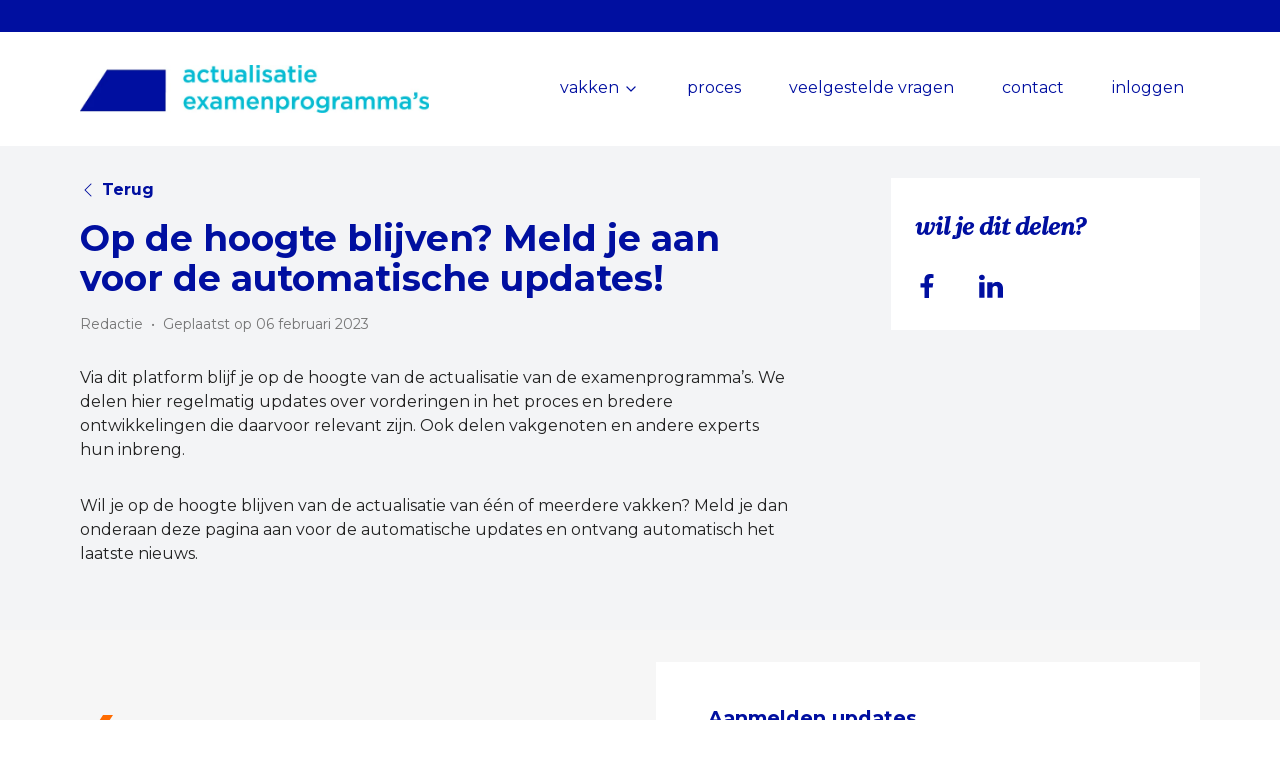

--- FILE ---
content_type: text/html; charset=UTF-8
request_url: https://www.actualisatie-examenprogrammas.nl/updates/op-de-hoogte-blijven-meld-je-aan-voor-de-automatische-updates
body_size: 9790
content:
<!DOCTYPE html>
<html lang="nl-NL">
	<head>
		<meta http-equiv="X-UA-Compatible" content="IE=edge"/>
		<meta charset="utf-8"/>

		<meta name="viewport" content="width=device-width, initial-scale=1.0, maximum-scale=1.0, user-scalable=no, viewport-fit=cover"/>
		<meta name="referrer" content="origin-when-cross-origin"/>
		<meta name="google-site-verification" content="r4jnOW_mhOkfJ39TmkbCFL9uuLQmRhE7o8I2tWAQUKQ"/>

		<script type="module">!function(){const e=document.createElement("link").relList;if(!(e&&e.supports&&e.supports("modulepreload"))){for(const e of document.querySelectorAll('link[rel="modulepreload"]'))r(e);new MutationObserver((e=>{for(const o of e)if("childList"===o.type)for(const e of o.addedNodes)if("LINK"===e.tagName&&"modulepreload"===e.rel)r(e);else if(e.querySelectorAll)for(const o of e.querySelectorAll("link[rel=modulepreload]"))r(o)})).observe(document,{childList:!0,subtree:!0})}function r(e){if(e.ep)return;e.ep=!0;const r=function(e){const r={};return e.integrity&&(r.integrity=e.integrity),e.referrerpolicy&&(r.referrerPolicy=e.referrerpolicy),"use-credentials"===e.crossorigin?r.credentials="include":"anonymous"===e.crossorigin?r.credentials="omit":r.credentials="same-origin",r}(e);fetch(e.href,r)}}();</script>
<script type="module" src="/dist/assets/app.ac62ee2c.js" crossorigin onload="e=new CustomEvent(&#039;vite-script-loaded&#039;, {detail:{path: &#039;src/javascript/app.js&#039;}});document.dispatchEvent(e);"></script>
<link href="/dist/assets/app.09c3fe40.css" rel="stylesheet">

					<link rel="icon" type="image/x-icon" href="/favicon.ico"/>
		
		<link rel="alternate" type="application/rss+xml" href="https://www.actualisatie-examenprogrammas.nl/updates.rss"/>
		<link rel="stylesheet" href="https://cdn.jsdelivr.net/npm/@fancyapps/ui@4.0/dist/fancybox.css"/>
		<script src="/js/plyr3.6.8.min.js"></script>
		<script src="/js/lottie.js"></script>
				<script src="https://cdn.jsdelivr.net/npm/@fancyapps/ui@4.0/dist/fancybox.umd.js"></script>

		
					<script>
				(function (w, d, s, l, i) {
w[l] = w[l] || [];
w[l].push({'gtm.start': new Date().getTime(), event: 'gtm.js'});
var f = d.getElementsByTagName(s)[0],
j = d.createElement(s),
dl = l != 'dataLayer' ? '&l=' + l : '';
j.async = true;
j.src = 'https://www.googletagmanager.com/gtm.js?id=' + i + dl;
f.parentNode.insertBefore(j, f);
})(window, document, 'script', 'dataLayer', 'GTM-W6FJH7H');
			</script>
			<title>Op de hoogte blijven? Meld je aan voor de automatische updates! | Actualisatie examenprogramma&#039;s | SLO</title>
<script>dataLayer = [];
(function(w,d,s,l,i){w[l]=w[l]||[];w[l].push({'gtm.start':
new Date().getTime(),event:'gtm.js'});var f=d.getElementsByTagName(s)[0],
j=d.createElement(s),dl=l!='dataLayer'?'&l='+l:'';j.async=true;j.src=
'https://www.googletagmanager.com/gtm.js?id='+i+dl;f.parentNode.insertBefore(j,f);
})(window,document,'script','dataLayer','test');
</script><meta name="generator" content="SEOmatic">
<meta name="keywords" content="examenprogramma, middelbaar onderwijs, onderwijsvernieuwing">
<meta name="description" content="Wil je op de hoogte blijven van de actualisatie van de examenprogramma&#039;s? Meld je dan aan voor de automatische updates.">
<meta name="referrer" content="no-referrer-when-downgrade">
<meta name="robots" content="all">
<meta content="SLO.expertisecentrum" property="fb:profile_id">
<meta content="nl_NL" property="og:locale">
<meta content="Actualisatie examenprogramma&#039;s | SLO" property="og:site_name">
<meta content="website" property="og:type">
<meta content="updates/op-de-hoogte-blijven-meld-je-aan-voor-de-automatische-updates" property="og:url">
<meta content="Op de hoogte blijven? Meld je aan voor de automatische updates!" property="og:title">
<meta content="Wil je op de hoogte blijven van de actualisatie van de examenprogramma&#039;s? Meld je dan aan voor de automatische updates." property="og:description">
<meta content="https://slo-platforms.transforms.svdcdn.com/production/assets/updates/blijf-op-de-hoogte.png?w=1200&amp;h=630&amp;q=82&amp;auto=format&amp;fit=crop&amp;dm=1693405528&amp;s=a5892a9ebaf2939dbb852e1b744d5b8d" property="og:image">
<meta content="1200" property="og:image:width">
<meta content="630" property="og:image:height">
<meta content="https://www.linkedin.com/company/slo/" property="og:see_also">
<meta content="https://nl.wikipedia.org/wiki/Stichting_Leerplanontwikkeling" property="og:see_also">
<meta content="https://www.facebook.com/SLO.expertisecentrum" property="og:see_also">
<meta content="https://twitter.com/SLO_nl" property="og:see_also">
<meta name="twitter:card" content="summary_large_image">
<meta name="twitter:site" content="@SLO_nl">
<meta name="twitter:creator" content="@SLO_nl">
<meta name="twitter:title" content="Op de hoogte blijven? Meld je aan voor de automatische updates!">
<meta name="twitter:description" content="Wil je op de hoogte blijven van de actualisatie van de examenprogramma&#039;s? Meld je dan aan voor de automatische updates.">
<meta name="twitter:image" content="https://slo-platforms.transforms.svdcdn.com/production/assets/updates/blijf-op-de-hoogte.png?w=800&amp;h=418&amp;q=82&amp;auto=format&amp;fit=crop&amp;dm=1693405528&amp;s=b129aff007f5a94d08dda4f78115455e">
<meta name="twitter:image:width" content="800">
<meta name="twitter:image:height" content="418">
<link href="https://www.actualisatie-examenprogrammas.nl/updates/op-de-hoogte-blijven-meld-je-aan-voor-de-automatische-updates" rel="canonical">
<link href="https://www.actualisatie-examenprogrammas.nl/" rel="home">
<link type="text/plain" href="https://www.actualisatie-examenprogrammas.nl/humans.txt" rel="author">
<link href="https://actualisatie-examens.nl/maatschappijkunde-maatschappijwetenschappen/updates/op-de-hoogte-blijven-meld-je-aan-voor-de-automatische-updates" rel="alternate" hreflang="nl-nl">
<link href="https://actualisatie-examens.nl/informatica/updates/op-de-hoogte-blijven-meld-je-aan-voor-de-automatische-updates" rel="alternate" hreflang="nl-nl">
<link href="https://actualisatie-examens.nl/mens-maatschappij/updates/op-de-hoogte-blijven-meld-je-aan-voor-de-automatische-updates" rel="alternate" hreflang="nl-nl">
<link href="https://actualisatie-examens.nl/kunst-cultuur/updates/op-de-hoogte-blijven-meld-je-aan-voor-de-automatische-updates" rel="alternate" hreflang="nl-nl">
<link href="https://actualisatie-examens.nl/bewegen-sport/updates/op-de-hoogte-blijven-meld-je-aan-voor-de-automatische-updates" rel="alternate" hreflang="nl-nl">
<link href="https://actualisatie-examens.nl/wiskunde/updates/op-de-hoogte-blijven-meld-je-aan-voor-de-automatische-updates" rel="alternate" hreflang="nl-nl">
<link href="https://actualisatie-examens.nl/natuurwetenschappelijke-vakken/updates/op-de-hoogte-blijven-meld-je-aan-voor-de-automatische-updates" rel="alternate" hreflang="nl-nl">
<link href="https://actualisatie-examens.nl/nederlands/updates/op-de-hoogte-blijven-meld-je-aan-voor-de-automatische-updates" rel="alternate" hreflang="nl-nl">
<link href="https://actualisatie-examens.nl/klassieke-talen/updates/op-de-hoogte-blijven-meld-je-aan-voor-de-automatische-updates" rel="alternate" hreflang="nl-nl">
<link href="https://actualisatie-examens.nl/fries/updates/op-de-hoogte-blijven-meld-je-aan-voor-de-automatische-updates" rel="alternate" hreflang="nl-nl">
<link href="https://www.actualisatie-examenprogrammas.nl/updates/op-de-hoogte-blijven-meld-je-aan-voor-de-automatische-updates" rel="alternate" hreflang="x-default">
<link href="https://www.actualisatie-examenprogrammas.nl/updates/op-de-hoogte-blijven-meld-je-aan-voor-de-automatische-updates" rel="alternate" hreflang="nl-nl"></head>
	<body class="ltr"><noscript><iframe src="https://www.googletagmanager.com/ns.html?id=test"
height="0" width="0" style="display:none;visibility:hidden"></iframe></noscript>

		
<header class="lg:relative">
	<div>
		<div
			class="flex flex-col">
						

			<div class="bg-blue-500">
				<div class="container flex justify-start h-8 mx-auto max-w-7xl">
									</div>
			</div>
			<div class="container relative flex items-center justify-between py-5 mx-auto max-w-7xl">
				<div class="relative z-10 flex items-center">
										<a href="/" class="w-max">
													<img class="block object-cover h-7 sm:h-12" src="https://slo-platforms.transforms.svdcdn.com/production/logo-actualisatie-examenprogrammas-slo.png?w=800&amp;h=110&amp;auto=compress%2Cformat&amp;fit=crop&amp;dm=1691676966&amp;s=9fc784e6b56689494bae3559532396d6" alt="Actualisatie examenprogramma&#039;s">
											</a>
				</div>
				<div
					class="relative z-10 flex flex-col items-end xl:hidden">
					<!-- Mobile menu button -->
					<div class="flex">
						<button type="button" onclick="toggleSiteHeader(event)" class="navigation-menu-button">
							MENU
						</button>
					</div>
				</div>
				<div class="hidden xl:relative xl:z-10 xl:ml-4 xl:flex xl:flex-col xl:items-end">
					<nav class="hidden xl:py-2 xl:flex xl:space-x-4">
												<li class="nav__listitem"  onclick="toggleNavigationLink(event)" >
							<a   class="w-full">
																
								
								vakken

																</a>
															<!-- icon by feathericons.com: solid/arrow -->
								<svg class="w-5 h-5" aria-hidden="true" data-reactid="281" fill="none" height="24" stroke="currentColor" stroke-linecap="round" stroke-linejoin="round" stroke-width="2" viewbox="0 0 24 24" width="24" xmlns="http://www.w3.org/2000/svg">
									<polyline points="6 9 12 15 18 9"/>
								</svg>
							
														<ul class="nav__listitemdrop">
														<li class="" >
							<a  href="https://www.actualisatie-examenprogrammas.nl/fries"   class="w-full">
																
								
								Friese taal en cultuur

																</a>
							
													</li>
												<li class="" >
							<a  href="https://www.actualisatie-examenprogrammas.nl/klassieke-talen"   class="w-full">
																
								
								klassieke talen

																</a>
							
													</li>
												<li class="" >
							<a  href="https://www.actualisatie-examenprogrammas.nl/maatschappijleer"   class="w-full">
																
								
								maatschappijleer

																</a>
							
													</li>
												<li class="" >
							<a  href="https://www.actualisatie-examenprogrammas.nl/moderne-vreemde-talen"   class="w-full">
																
								
								moderne vreemde talen

																</a>
							
													</li>
												<li class="" >
							<a  href="https://www.actualisatie-examenprogrammas.nl/natuurwetenschappelijke-vakken"   class="w-full">
																
								
								natuurwetenschappelijke vakken

																</a>
							
													</li>
												<li class="" >
							<a  href="https://www.actualisatie-examenprogrammas.nl/nederlands"   class="w-full">
																
								
								Nederlands

																</a>
							
													</li>
												<li class="" >
							<a  href="https://www.actualisatie-examenprogrammas.nl/wiskunde"   class="w-full">
																
								
								wiskunde

																</a>
							
													</li>
												<li class="" >
							<a  href="https://www.actualisatie-examenprogrammas.nl/bewegen-sport/"   class="w-full">
																
								
								bewegen en sport

																</a>
							
													</li>
												<li class="" >
							<a  href="https://www.actualisatie-examenprogrammas.nl/kunst-cultuur/"   class="w-full">
																
								
								kunst en cultuur

																</a>
							
													</li>
												<li class="" >
							<a  href="https://www.actualisatie-examenprogrammas.nl/mens-maatschappij/"   class="w-full">
																
								
								mens en maatschappij

																</a>
							
													</li>
												<li class="" >
							<a  href="https://www.actualisatie-examenprogrammas.nl/informatica"   class="w-full">
																
								
								informatica

																</a>
							
													</li>
												<li class="" >
							<a  href="https://www.actualisatie-examenprogrammas.nl/maatschappijkunde-maatschappijwetenschappen"   class="w-full">
																
								
								maatschappijkunde en maatschappijwetenschappen

																</a>
							
													</li>
													</ul>
													</li>
												<li class="nav__listitem" >
							<a  href="https://www.actualisatie-examenprogrammas.nl/proces"   class="w-full">
																
								
								proces

																</a>
							
													</li>
												<li class="nav__listitem" >
							<a  href="https://www.actualisatie-examenprogrammas.nl/veelgestelde-vragen"   class="w-full">
																
								
								veelgestelde vragen

																</a>
							
													</li>
												<li class="nav__listitem" >
							<a  href="https://www.actualisatie-examenprogrammas.nl/contact"   class="w-full">
																
								
								contact

																</a>
							
													</li>
												<li class="nav__listitem" >
							<a  href="https://slo4.sharepoint.com/sites/Binnenplaats"   target="_blank"  class="w-full">
																
								
								inloggen

																</a>
							
													</li>
											</nav>
				</div>
			</div>
		</div>
	</div>
	<!-- Mobile menu, show/hide based on menu state. -->
	<nav class="hidden xl:hidden" id="mobile-menu">
		<div class="flex flex-col">
			<div
				class="container flex justify-end mx-auto bg-blue-500 h-7 max-w-7xl">			</div>
			<div class="container relative flex items-center justify-between py-5 mx-auto max-w-7xl">
				<div class="relative z-10 flex items-center">
					<a href="/" class="w-max">
													<img class="block object-cover h-7 sm:h-12" src="https://slo-platforms.transforms.svdcdn.com/production/logo-actualisatie-examenprogrammas-slo.png?w=800&amp;h=110&amp;auto=compress%2Cformat&amp;fit=crop&amp;dm=1691676966&amp;s=9fc784e6b56689494bae3559532396d6" alt="Actualisatie examenprogramma&#039;s">
											</a>
				</div>
				<div
					class="relative z-10 flex flex-col items-end xl:hidden">
					<!-- Mobile menu button -->
					<div class="flex">
						<button type="button" onclick="toggleSiteHeader(event)" class="navigation-menu-button">
							MENU
						</button>
					</div>
				</div>
			</div>
		</div>
		<div class="container pt-2 pb-3 mx-auto mobile-navigation-links max-w-7xl">
						<div class="w-full inline-flex items-center justify-between mobile-navigation-link"  onclick="toggleNavigationLink(event)" >
				<a  class="my-2 mr-4">
					vakken
				</a>

									<!-- icon by feathericons.com: solid/arrow -->
					<svg class="w-5 h-5 pointer-events-none" id="mobile-navigation-link-svg" aria-hidden="true" data-reactid="281" fill="none" height="24" stroke="currentColor" stroke-linecap="round" stroke-linejoin="round" stroke-width="2" viewbox="0 0 24 24" width="24" xmlns="http://www.w3.org/2000/svg">
						<polyline points="6 9 12 15 18 9"/>
					</svg>
							</div>

						<div class="hidden px-3 text-base font-normal text-blue-500 border-b border-orange">
							<div class="w-full inline-flex items-center justify-between mobile-navigation-sublink" >
				<a  href="https://www.actualisatie-examenprogrammas.nl/fries"  class="my-2 mr-4">
					Friese taal en cultuur
				</a>

							</div>

									<div class="w-full inline-flex items-center justify-between mobile-navigation-sublink" >
				<a  href="https://www.actualisatie-examenprogrammas.nl/klassieke-talen"  class="my-2 mr-4">
					klassieke talen
				</a>

							</div>

									<div class="w-full inline-flex items-center justify-between mobile-navigation-sublink" >
				<a  href="https://www.actualisatie-examenprogrammas.nl/maatschappijleer"  class="my-2 mr-4">
					maatschappijleer
				</a>

							</div>

									<div class="w-full inline-flex items-center justify-between mobile-navigation-sublink" >
				<a  href="https://www.actualisatie-examenprogrammas.nl/moderne-vreemde-talen"  class="my-2 mr-4">
					moderne vreemde talen
				</a>

							</div>

									<div class="w-full inline-flex items-center justify-between mobile-navigation-sublink" >
				<a  href="https://www.actualisatie-examenprogrammas.nl/natuurwetenschappelijke-vakken"  class="my-2 mr-4">
					natuurwetenschappelijke vakken
				</a>

							</div>

									<div class="w-full inline-flex items-center justify-between mobile-navigation-sublink" >
				<a  href="https://www.actualisatie-examenprogrammas.nl/nederlands"  class="my-2 mr-4">
					Nederlands
				</a>

							</div>

									<div class="w-full inline-flex items-center justify-between mobile-navigation-sublink" >
				<a  href="https://www.actualisatie-examenprogrammas.nl/wiskunde"  class="my-2 mr-4">
					wiskunde
				</a>

							</div>

									<div class="w-full inline-flex items-center justify-between mobile-navigation-sublink" >
				<a  href="https://www.actualisatie-examenprogrammas.nl/bewegen-sport/"  class="my-2 mr-4">
					bewegen en sport
				</a>

							</div>

									<div class="w-full inline-flex items-center justify-between mobile-navigation-sublink" >
				<a  href="https://www.actualisatie-examenprogrammas.nl/kunst-cultuur/"  class="my-2 mr-4">
					kunst en cultuur
				</a>

							</div>

									<div class="w-full inline-flex items-center justify-between mobile-navigation-sublink" >
				<a  href="https://www.actualisatie-examenprogrammas.nl/mens-maatschappij/"  class="my-2 mr-4">
					mens en maatschappij
				</a>

							</div>

									<div class="w-full inline-flex items-center justify-between mobile-navigation-sublink" >
				<a  href="https://www.actualisatie-examenprogrammas.nl/informatica"  class="my-2 mr-4">
					informatica
				</a>

							</div>

									<div class="w-full inline-flex items-center justify-between mobile-navigation-sublink" >
				<a  href="https://www.actualisatie-examenprogrammas.nl/maatschappijkunde-maatschappijwetenschappen"  class="my-2 mr-4">
					maatschappijkunde en maatschappijwetenschappen
				</a>

							</div>

									</div>
									<div class="w-full inline-flex items-center justify-between mobile-navigation-link" >
				<a  href="https://www.actualisatie-examenprogrammas.nl/proces"  class="my-2 mr-4">
					proces
				</a>

							</div>

									<div class="w-full inline-flex items-center justify-between mobile-navigation-link" >
				<a  href="https://www.actualisatie-examenprogrammas.nl/veelgestelde-vragen"  class="my-2 mr-4">
					veelgestelde vragen
				</a>

							</div>

									<div class="w-full inline-flex items-center justify-between mobile-navigation-link" >
				<a  href="https://www.actualisatie-examenprogrammas.nl/contact"  class="my-2 mr-4">
					contact
				</a>

							</div>

									<div class="w-full inline-flex items-center justify-between mobile-navigation-link" >
				<a  href="https://slo4.sharepoint.com/sites/Binnenplaats"  class="my-2 mr-4">
					inloggen
				</a>

							</div>

								</div>
	</nav>
</header>

<script>
	function toggleSiteHeader(event)
{
let clickedCollapse = document.getElementById("mobile-menu");

// if it's already opened
if (clickedCollapse.classList.contains("js-menu-is-opened"))
{
clickedCollapse.classList.remove("js-menu-is-opened");
}
else
{
clickedCollapse.classList.add("js-menu-is-opened");
}
}

function toggleNavigationLink(event)
{
let clickedButton = event.target;
let clickedCollapse = clickedButton.nextElementSibling;
let clickedCollapseSVG = clickedButton.lastElementChild;

// if it's already opened
if (clickedCollapse.classList.contains("hidden"))
{
clickedCollapse.classList.remove("hidden");
clickedCollapseSVG.classList.add("rotate-180");
// clickedButton.style.borderBottom = "1px solid transparent";
}
else
{
clickedCollapse.classList.add("hidden");
clickedCollapseSVG.classList.remove("rotate-180");
// clickedButton.style.borderBottom = "1px solid #FF6B00";
}
}
</script>			<div class="bg-gray-100">
		<section class="container grid grid-cols-1 py-8 mx-auto max-w-7xl lg:grid-cols-3 lg:gap-24">
			<div class="col-span-2">
				<button onclick="window.history.go(-1); return false;" class="flex flex-row items-center justify-center font-bold text-blue-500 text-md hover:text-orange">
					<svg xmlns="http://www.w3.org/2000/svg" width="16" height="16" fill="currentColor" class="bi bi-chevron-left mr-1.5" viewbox="0 0 16 16">
						<path fill-rule="evenodd" d="M11.354 1.646a.5.5 0 0 1 0 .708L5.707 8l5.647 5.646a.5.5 0 0 1-.708.708l-6-6a.5.5 0 0 1 0-.708l6-6a.5.5 0 0 1 .708 0z"/>
					</svg>Terug
				</button>

				<h1 class="pt-4 text-4xl font-bold text-blue-500 sans-serif">
					Op de hoogte blijven? Meld je aan voor de automatische updates!
				</h1>
				<div class="my-4 text-sm">
					<span class="text-gray-700">Redactie</span>
					<span class="mx-1 text-gray-700">&bull;</span>
					<span class="text-gray-700">
						Geplaatst op
						06 februari 2023
					</span>
					<span class="flex-initial inline mt-2 md:ml-2 md:mt-0">
											</span>
				</div>

				<div class="update">
																		<div class="my-8">
								<p>Via dit platform blijf je op de hoogte van de actualisatie van de examenprogramma’s. We delen hier regelmatig updates over vorderingen in het proces en bredere ontwikkelingen die daarvoor relevant zijn. Ook delen vakgenoten en andere experts hun inbreng.<br /></p>
							</div>
						
						
						
						
						
																								<div class="my-8">
								<p>Wil je op de hoogte blijven van de actualisatie van één of meerdere vakken? Meld je dan onderaan deze pagina aan voor de automatische updates en ontvang automatisch het laatste nieuws.</p>
							</div>
						
						
						
						
						
															</div>
			</div>
			<div>
				<div class="sticky top-2">
					<div class="px-6 py-8 bg-white">
						<h2 class="text-2xl font-bold text-blue-500 serif-italic">
							wil je dit delen?
						</h2>
						<div class="update-social-icons">
							<a href="https://www.facebook.com/sharer.php?u=https://www.actualisatie-examenprogrammas.nl/updates/op-de-hoogte-blijven-meld-je-aan-voor-de-automatische-updates" target="_blank">
								<img src="/images/icons/facebook.svg"/>
							</a>
							<a href="https://www.linkedin.com/shareArticle?url=https://www.actualisatie-examenprogrammas.nl/updates/op-de-hoogte-blijven-meld-je-aan-voor-de-automatische-updates&title=Op de hoogte blijven? Meld je aan voor de automatische updates!&summary=Wil je op de hoogte blijven van de actualisatie van de examenprogramma&#039;s? Meld je dan aan voor de automatische updates." target="_blank">
								<img src="/images/icons/linkedin.svg"/>
							</a>
						</div>
					</div>

					
					<div class="">
											</div>
				</div>
			</div>
		</section>
		
<section class="pt-8 bg-gray-500">

	<div
		class="relative participate-container">
		<!-- Split image desktop -->
		<div class="flex flex-col justify-end h-full lg:absolute lg:inset-0">
							<img class="hidden lg:block" src="https://slo-platforms.transforms.svdcdn.com/production/Footer_examenprogramma.png?w=4000&amp;h=1052&amp;auto=compress%2Cformat&amp;fit=crop&amp;dm=1665674072&amp;s=a7c7cd44850ca8d3e5435a7708ee4e04" alt="">
					</div>
		<!-- Split content -->
		<div class="container flex flex-col mx-auto participate-wrapper max-w-7xl">

			<div class="px-0 split-container">
				<div
					class="content">

											<h1 class="pb-4 sm:pt-12 flex items-baseline">
    <img src="/images/icons/slash.svg" class="mr-4"/> blijf op de hoogte
</h1>					
					
					<div class="relative lg:overflow-hidden">
													<p class="absolute inset-0 z-10 lg:relative"><p>Altijd als eerste op de hoogte van de laatste ontwikkelingen? Meld je dan nu aan voor onze automatische updates. Je ontvangt dan een e-mail als wij een nieuwsbericht plaatsen.</p></p>
												<!-- Split image mobile -->
						<div class="relative w-screen overflow-hidden lg:hidden left-2/4 right-2/4" style="margin-left: -50vw; margin-right: -50vw;">
															<img class="w-full sm:w-auto" src="https://slo-platforms.transforms.svdcdn.com/production/CTA-image-mobile-3.png?w=314&amp;h=313&amp;auto=compress%2Cformat&amp;fit=crop&amp;dm=1688582460&amp;s=91aa5ab7b699f6fa94e0b786829b5772" alt="">
													</div>
					</div>
				</div>

				<div class="px-6 py-3 mt-0 bg-white md:px-8 md:py-6">
					<!-- Begin Mailchimp Signup Form -->
<div id="mc_embed_shell">
	<link href="//cdn-images.mailchimp.com/embedcode/classic-061523.css" rel="stylesheet" type="text/css">
	<style type="text/css">
		#mc_embed_signup {
			background: #fff; false;
			clear: left;
			font: 14px Helvetica, Arial, sans-serif;
			width: 100%;
		}
		/* Add your own Mailchimp form style overrides in your site stylesheet or in this style block.
           We recommend moving this block and the preceding CSS link to the HEAD of your HTML file. */
	</style>
	<div id="mc_embed_signup">
		<form action="https://slo.us16.list-manage.com/subscribe/post?u=44993af90b0ee7e80c186a044&amp;id=64a18f2d62&amp;f_id=004dc9e1f0" method="post" id="mc-embedded-subscribe-form" name="mc-embedded-subscribe-form" class="validate" target="_blank">
			<div id="mc_embed_signup_scroll">
				<h2>Aanmelden updates</h2>
				<div class="indicates-required">
					<span class="asterisk">*</span>
					zijn verplicht</div>
				<div class="mc-field-group">
					<label for="mce-EMAIL">E-mail
						<span class="asterisk">*</span>
					</label><input type="email" name="EMAIL" class="required email" id="mce-EMAIL" required="" value=""></div>
				<div class="mc-field-group">
					<label for="mce-VOORLETTER">Voorletters
					</label><input type="text" name="VOORLETTER" class=" text" id="mce-VOORLETTER" value=""></div>
				<div class="mc-field-group">
					<label for="mce-TUSSENVOEG">Tussenvoegsel
					</label><input type="text" name="TUSSENVOEG" class=" text" id="mce-TUSSENVOEG" value=""></div>
				<div class="mc-field-group">
					<label for="mce-ACHTERNAAM">Achternaam
					</label><input type="text" name="ACHTERNAAM" class=" text" id="mce-ACHTERNAAM" value=""></div>
				<div class="mc-field-group input-group">
					<strong>Vakken
					</strong>
					<ul>
						<li><input style="margin-right:5px;" type="checkbox" name="group[3538][256]" id="mce-group[3538]-3538-0" value=""><label for="mce-group[3538]-3538-0">Bewegen en sport</label>
						</li>
						<li><input style="margin-right:5px;" type="checkbox" name="group[3538][64]" id="mce-group[3538]-3538-1" value=""><label for="mce-group[3538]-3538-1">Friese taal en cultuur</label>
						</li>
						<li><input style="margin-right:5px;" type="checkbox" name="group[3538][1024]" id="mce-group[3538]-3538-10" value=""><label for="mce-group[3538]-3538-10">Informatica</label>
						</li>
						<li><input style="margin-right:5px;" type="checkbox" name="group[3538][32]" id="mce-group[3538]-3538-2" value=""><label for="mce-group[3538]-3538-2">Klassieke talen</label>
						</li>
						<li><input style="margin-right:5px;" type="checkbox" name="group[3538][512]" id="mce-group[3538]-3538-3" value=""><label for="mce-group[3538]-3538-3">Kunst en cultuur</label>
						</li>
						<li><input style="margin-right:5px;" type="checkbox" name="group[3538][2048]" id="mce-group[3538]-3538-11" value=""><label for="mce-group[3538]-3538-11">Maatschappijkunde en maatschappijwetenschappen</label>
						</li>
						<li><input style="margin-right:5px;" type="checkbox" name="group[3538][16]" id="mce-group[3538]-3538-4" value=""><label for="mce-group[3538]-3538-4">Maatschappijleer</label>
						</li>
						<li><input style="margin-right:5px;" type="checkbox" name="group[3538][128]" id="mce-group[3538]-3538-6" value=""><label for="mce-group[3538]-3538-6">Mens en maatschappij</label>
						</li>
						<li><input style="margin-right:5px;" type="checkbox" name="group[3538][4]" id="mce-group[3538]-3538-5" value=""><label for="mce-group[3538]-3538-5">Moderne vreemde talen</label>
						</li>
						<li><input style="margin-right:5px;" type="checkbox" name="group[3538][8]" id="mce-group[3538]-3538-7" value=""><label for="mce-group[3538]-3538-7">Natuurwetenschappelijke vakken</label>
						</li>
						<li><input style="margin-right:5px;" type="checkbox" name="group[3538][1]" id="mce-group[3538]-3538-8" value=""><label for="mce-group[3538]-3538-8">Nederlands</label>
						</li>
						<li><input style="margin-right:5px;" type="checkbox" name="group[3538][2]" id="mce-group[3538]-3538-9" value=""><label for="mce-group[3538]-3538-9">Wiskunde</label>
						</li>


					</ul>
				</div>
				<div id="mce-responses" class="clear">
					<div class="response" id="mce-error-response" style="display: none;"></div>
					<div class="response" id="mce-success-response" style="display: none;"></div>
				</div>
				<div aria-hidden="true" style="position: absolute; left: -5000px;"><input type="text" name="b_44993af90b0ee7e80c186a044_64a18f2d62" tabindex="-1" value=""></div>
				<div class="clear"><input type="submit" name="subscribe" id="mc-embedded-subscribe" class="button" value="Inschrijven"></div>
			</div>
		</form>
	</div>
	<script type="text/javascript" src="//s3.amazonaws.com/downloads.mailchimp.com/js/mc-validate.js"></script>
	<script type="text/javascript">
		(function ($) {
window.fnames = new Array();
window.ftypes = new Array();
fnames[0] = "EMAIL";
ftypes[0] = "email";
fnames[1] = "VOORLETTER";
ftypes[1] = "text";
fnames[5] = "TUSSENVOEG";
ftypes[5] = "text";
fnames[2] = "ACHTERNAAM";
ftypes[2] = "text";
fnames[3] = "MMERGE3";
ftypes[3] = "dropdown"; /*
				* Translated default messages for the $ validation plugin.
				* Locale: NL
				*/
$.extend($.validator.messages, {
required: "Dit is een verplicht veld.",
remote: "Controleer dit veld.",
email: "Vul hier een geldig e-mailadres in.",
url: "Vul hier een geldige URL in.",
date: "Vul hier een geldige datum in.",
dateISO: "Vul hier een geldige datum in (ISO-formaat).",
number: "Vul hier een geldig getal in.",
digits: "Vul hier alleen getallen in.",
creditcard: "Vul hier een geldig creditcardnummer in.",
equalTo: "Vul hier dezelfde waarde in.",
accept: "Vul hier een waarde in met een geldige extensie.",
maxlength: $.validator.format("Vul hier maximaal {0} tekens in."),
minlength: $.validator.format("Vul hier minimaal {0} tekens in."),
rangelength: $.validator.format("Vul hier een waarde in van minimaal {0} en maximaal {1} tekens."),
range: $.validator.format("Vul hier een waarde in van minimaal {0} en maximaal {1}."),
max: $.validator.format("Vul hier een waarde in kleiner dan of gelijk aan {0}."),
min: $.validator.format("Vul hier een waarde in groter dan of gelijk aan {0}.")
});
}(jQuery));
var $mcj = jQuery.noConflict(true);
	</script>
</div>
				</div>
			</div>
		</div>
	</div>
</section>
	</div>
	<script>
		{
# Customization example #
}
Fancybox.bind('[data-fancybox="clickable-item"]',
{
infinite: false,
Thumbs: false,
Toolbar: false
});
	</script>

		<footer class="bg-blue-500">
	<div class="container relative pt-8 pb-24 mx-auto text-white max-w-7xl sm:pt-20 lg:grid lg:grid-cols-12 lg:gap-8">
		<div class="lg:col-span-6 lg:text-left">
			<div class="pr-16 text-sm">
									<div class="mb-4 font-bold">
						Actualisatie examenprogramma&#039;s
					</div>
													<div class="text-white">
						<p>Blijf via dit platform op de hoogte van de actualisatie van de examenprogramma's.</p><p> </p><figure><figure class="image"><a href="https://doordachtcurriculum.slo.nl/hoe-bereid-jij-je-voor" target="_blank" rel="noreferrer noopener"><img style="aspect-ratio:300/300;" src="https://slo-platforms.transforms.svdcdn.com/production/SLO-Hoe-bereid-jij-je-voor.png?w=300&h=300&auto=compress%2Cformat&fit=crop&dm=1764085008&s=da4761f0244b3c33899fdffde85d902e" alt="" width="300" height="300" /></a></figure></figure>
					</div>
							</div>
		</div>

		<div class="justify-between hidden sm:flex lg:col-span-6 lg:text-left mt-14 lg:mt-0">
							<div>
					<div class="mb-4 font-bold lg:text-lg">
						Vakken
					</div>
											<div>
							<a class="text-sm hover:underline" href="/fries">Friese taal en cultuur</a>
						</div>
											<div>
							<a class="text-sm hover:underline" href="/klassieke-talen">Klassieke talen</a>
						</div>
											<div>
							<a class="text-sm hover:underline" href="/maatschappijleer">Maatschappijleer</a>
						</div>
											<div>
							<a class="text-sm hover:underline" href="/moderne-vreemde-talen">Moderne vreemde talen</a>
						</div>
											<div>
							<a class="text-sm hover:underline" href="/natuurwetenschappelijke-vakken">Natuurwetenschappelijke vakken</a>
						</div>
											<div>
							<a class="text-sm hover:underline" href="/nederlands">Nederlands</a>
						</div>
											<div>
							<a class="text-sm hover:underline" href="/wiskunde">Wiskunde</a>
						</div>
											<div>
							<a class="text-sm hover:underline" href="/bewegen-sport">Bewegen en sport</a>
						</div>
											<div>
							<a class="text-sm hover:underline" href="/kunst-cultuur">Kunst en cultuur</a>
						</div>
											<div>
							<a class="text-sm hover:underline" href="/mens-maatschappij">Mens en maatschappij</a>
						</div>
											<div>
							<a class="text-sm hover:underline" href="/informatica">Informatica</a>
						</div>
											<div>
							<a class="text-sm hover:underline" href="/maatschappijkunde-maatschappijwetenschappen">Maatschappijkunde en maatschappijwetenschappen</a>
						</div>
									</div>
										<div>
					<div class="mb-4 font-bold lg:text-lg">
						Snel naar
					</div>
											<div>
							<a class="text-sm hover:underline" href="/updates">Updates</a>
						</div>
											<div>
							<a class="text-sm hover:underline" href="/proces">Proces</a>
						</div>
											<div>
							<a class="text-sm hover:underline" href="/veelgestelde-vragen">Veelgestelde vragen</a>
						</div>
									</div>
										<div>
					<div class="mb-4 font-bold lg:text-lg">
						Contact
					</div>
											<div>
							<a class="text-sm hover:underline" href="/contact">Contactgegevens</a>
						</div>
									</div>
					</div>

		<div class="mt-5 lg:col-span-4 lg:mt-24">
							<a href="/">
					<img class="footer-logo" src="https://slo-platforms.files.svdcdn.com/production/Algemeen-beeldmerk_Actualisatie-examenprogrammas-zonder-SLO.svg?dm=1691497561" alt="logo1">
				</a>
					</div>

		<div class="flex justify-between mt-14 lg:col-span-8">
			<div class="flex flex-col justify-end ">
				<div class="flex flex-col justify-center gap-3 lg:flex-row lg:items-end">
																		<a class="text-xs hover:underline" href="/sitemap.xml">Sitemap</a>

													<a class="text-xs hover:underline" href="https://www.slo.nl/privacy/">Persoonsgegevens en privacy</a>

															</div>
			</div>
			<div class="flex flex-col justify-end">
				<div class="flex flex-row self-end">
																		<div class="ml-5">
								<a href="https://www.slo.nl/"><img class="w-4 h-4" src="https://slo-platforms.files.svdcdn.com/production/rss-white.svg?dm=1688582955" alt=""></a>
							</div>
													<div class="ml-5">
								<a href="https://www.facebook.com/SLO.expertisecentrum"><img class="w-4 h-4" src="https://slo-platforms.files.svdcdn.com/production/facebook-white.svg?dm=1688582888" alt=""></a>
							</div>
													<div class="ml-5">
								<a href="https://www.linkedin.com/company/slo"><img class="w-4 h-4" src="https://slo-platforms.files.svdcdn.com/production/linkedin-white.svg?dm=1688582945" alt=""></a>
							</div>
															</div>
			</div>

		</div>
	</div>

	<div class="py-8 bg-white">
		<div class="container inline-flex justify-between gap-5 mx-auto max-w-7xl lg:grid lg:grid-cols-12 lg:gap-8">
			<div class="text-xs font-bold text-blue-500 lg:col-span-6 lg:self-center ">
									<div>Webplatform actualisatie examenprogramma&#039;s</div>
								<div>
					Copyright
					2026
				</div>
			</div>

			<div class="my-0 lg:col-span-6 lg:justify-self-end">
									<img class="hidden h-6 lg:block lg:h-14" src="https://slo-platforms.files.svdcdn.com/production/Beeldmerk-examenprogrammas-SLO.svg?dm=1691678593" alt="logo2">
													<img class="h-6 lg:hidden lg:h-14" src="https://slo-platforms.files.svdcdn.com/production/slo-logo-mobile.svg?dm=1688582960" alt="logo2">
							</div>
		</div>
	</div>
</footer>
	<script type="application/ld+json">{"@context":"https://schema.org","@graph":[{"@type":"WebSite","author":{"@id":"https://www.slo.nl/#identity"},"copyrightHolder":{"@id":"https://www.slo.nl/#identity"},"copyrightYear":"2023","creator":{"@id":"https://www.slo.nl/#creator"},"dateModified":"2025-08-18T10:14:12+02:00","datePublished":"2023-02-06T09:19:00+01:00","description":"Wil je op de hoogte blijven van de actualisatie van de examenprogramma's? Meld je dan aan voor de automatische updates.","headline":"Op de hoogte blijven? Meld je aan voor de automatische updates!","image":{"@type":"ImageObject","url":"https://slo-platforms.transforms.svdcdn.com/production/assets/updates/blijf-op-de-hoogte.png?w=1200&h=630&q=82&auto=format&fit=crop&dm=1693405528&s=a5892a9ebaf2939dbb852e1b744d5b8d"},"inLanguage":"nl-nl","mainEntityOfPage":"updates/op-de-hoogte-blijven-meld-je-aan-voor-de-automatische-updates","name":"Op de hoogte blijven? Meld je aan voor de automatische updates!","publisher":{"@id":"https://www.slo.nl/#creator"},"url":"https://www.actualisatie-examenprogrammas.nl/updates/op-de-hoogte-blijven-meld-je-aan-voor-de-automatische-updates"},{"@id":"https://www.slo.nl/#identity","@type":"GovernmentOrganization","address":{"@type":"PostalAddress","addressCountry":"NL","addressLocality":"Amersfoort","addressRegion":"Utrecht","postalCode":"3818 LE","streetAddress":"Stationsplein 1"},"description":"SLO is het landelijk expertisecentrum voor het curriculum.","image":{"@type":"ImageObject","height":"99","url":"https://slo-platforms.files.svdcdn.com/staging/slo-logo-mobile.svg","width":"259"},"logo":{"@type":"ImageObject","height":"60","url":"https://slo-platforms.files.svdcdn.com/production/slo-logo-mobile.svg?dm=1688582960","width":"157"},"name":"SLO","sameAs":["https://twitter.com/SLO_nl","https://www.facebook.com/SLO.expertisecentrum","https://nl.wikipedia.org/wiki/Stichting_Leerplanontwikkeling","https://www.linkedin.com/company/slo/"],"url":"https://www.slo.nl/"},{"@id":"https://www.slo.nl/#creator","@type":"GovernmentOrganization","description":"SLO is het landelijk expertisecentrum voor het curriculum.","image":{"@type":"ImageObject","height":"99","url":"https://slo-platforms.files.svdcdn.com/staging/slo-logo-mobile.svg","width":"259"},"logo":{"@type":"ImageObject","height":"60","url":"https://slo-platforms.files.svdcdn.com/production/slo-logo-mobile.svg?dm=1688582960","width":"157"},"name":"SLO","url":"https://www.slo.nl/"},{"@type":"BreadcrumbList","description":"Breadcrumbs list","itemListElement":[{"@type":"ListItem","item":"https://www.actualisatie-examenprogrammas.nl/","name":"Homepage","position":1},{"@type":"ListItem","item":"https://www.actualisatie-examenprogrammas.nl/updates","name":"Updates overview","position":2},{"@type":"ListItem","item":"https://www.actualisatie-examenprogrammas.nl/updates/op-de-hoogte-blijven-meld-je-aan-voor-de-automatische-updates","name":"Op de hoogte blijven? Meld je aan voor de automatische updates!","position":3}],"name":"Breadcrumbs"}]}</script></body>
</html>


--- FILE ---
content_type: text/css
request_url: https://www.actualisatie-examenprogrammas.nl/dist/assets/app.09c3fe40.css
body_size: 16071
content:
@charset "UTF-8";@import"//hello.myfonts.net/count/402a47";@import"https://fonts.googleapis.com/css2?family=Montserrat:wght@400;500;700&display=swap";@keyframes plyr-progress{to{background-position:25px 0;background-position:var(--plyr-progress-loading-size,25px) 0}}@keyframes plyr-popup{0%{opacity:.5;transform:translateY(10px)}to{opacity:1;transform:translateY(0)}}@keyframes plyr-fade-in{0%{opacity:0}to{opacity:1}}.plyr{-moz-osx-font-smoothing:grayscale;-webkit-font-smoothing:antialiased;align-items:center;direction:ltr;display:flex;flex-direction:column;font-family:inherit;font-family:var(--plyr-font-family,inherit);font-variant-numeric:tabular-nums;font-weight:400;font-weight:var(--plyr-font-weight-regular,400);line-height:1.7;line-height:var(--plyr-line-height,1.7);max-width:100%;min-width:200px;position:relative;text-shadow:none;transition:box-shadow .3s ease;z-index:0}.plyr audio,.plyr iframe,.plyr video{display:block;height:100%;width:100%}.plyr button{font:inherit;line-height:inherit;width:auto}.plyr:focus{outline:0}.plyr--full-ui{box-sizing:border-box}.plyr--full-ui *,.plyr--full-ui :after,.plyr--full-ui :before{box-sizing:inherit}.plyr--full-ui a,.plyr--full-ui button,.plyr--full-ui input,.plyr--full-ui label{touch-action:manipulation}.plyr__badge{background:#4a5464;background:var(--plyr-badge-background,#4a5464);border-radius:2px;border-radius:var(--plyr-badge-border-radius,2px);color:#fff;color:var(--plyr-badge-text-color,#fff);font-size:9px;font-size:var(--plyr-font-size-badge,9px);line-height:1;padding:3px 4px}.plyr--full-ui ::-webkit-media-text-track-container{display:none}.plyr__captions{animation:plyr-fade-in .3s ease;bottom:0;display:none;font-size:13px;font-size:var(--plyr-font-size-small,13px);left:0;padding:10px;padding:var(--plyr-control-spacing,10px);position:absolute;text-align:center;transition:transform .4s ease-in-out;width:100%}.plyr__captions span:empty{display:none}@media (min-width:480px){.plyr__captions{font-size:15px;font-size:var(--plyr-font-size-base,15px);padding:20px;padding:calc(var(--plyr-control-spacing,10px)*2)}}@media (min-width:768px){.plyr__captions{font-size:18px;font-size:var(--plyr-font-size-large,18px)}}.plyr--captions-active .plyr__captions{display:block}.plyr:not(.plyr--hide-controls) .plyr__controls:not(:empty)~.plyr__captions{transform:translateY(-40px);transform:translateY(calc(var(--plyr-control-spacing,10px)*-4))}.plyr__caption{background:rgba(0,0,0,.8);background:var(--plyr-captions-background,rgba(0,0,0,.8));border-radius:2px;-webkit-box-decoration-break:clone;box-decoration-break:clone;color:#fff;color:var(--plyr-captions-text-color,#fff);line-height:185%;padding:.2em .5em;white-space:pre-wrap}.plyr__caption div{display:inline}.plyr__control{background:0 0;border:0;border-radius:3px;border-radius:var(--plyr-control-radius,3px);color:inherit;cursor:pointer;flex-shrink:0;overflow:visible;padding:7px;padding:calc(var(--plyr-control-spacing,10px)*.7);position:relative;transition:all .3s ease}.plyr__control svg{fill:currentColor;display:block;height:18px;height:var(--plyr-control-icon-size,18px);pointer-events:none;width:18px;width:var(--plyr-control-icon-size,18px)}.plyr__control:focus{outline:0}.plyr__control.plyr__tab-focus{outline-color:#00b3ff;outline-color:var(--plyr-tab-focus-color,var(--plyr-color-main,var(--plyr-color-main,#00b3ff)));outline-offset:2px;outline-style:dotted;outline-width:3px}a.plyr__control{text-decoration:none}.plyr__control.plyr__control--pressed .icon--not-pressed,.plyr__control.plyr__control--pressed .label--not-pressed,.plyr__control:not(.plyr__control--pressed) .icon--pressed,.plyr__control:not(.plyr__control--pressed) .label--pressed,a.plyr__control:after,a.plyr__control:before{display:none}.plyr--full-ui ::-webkit-media-controls{display:none}.plyr__controls{align-items:center;display:flex;justify-content:flex-end;text-align:center}.plyr__controls .plyr__progress__container{flex:1;min-width:0}.plyr__controls .plyr__controls__item{margin-left:2.5px;margin-left:calc(var(--plyr-control-spacing,10px)/4)}.plyr__controls .plyr__controls__item:first-child{margin-left:0;margin-right:auto}.plyr__controls .plyr__controls__item.plyr__progress__container{padding-left:2.5px;padding-left:calc(var(--plyr-control-spacing,10px)/4)}.plyr__controls .plyr__controls__item.plyr__time{padding:0 5px;padding:0 calc(var(--plyr-control-spacing,10px)/2)}.plyr__controls .plyr__controls__item.plyr__progress__container:first-child,.plyr__controls .plyr__controls__item.plyr__time+.plyr__time,.plyr__controls .plyr__controls__item.plyr__time:first-child{padding-left:0}.plyr [data-plyr=airplay],.plyr [data-plyr=captions],.plyr [data-plyr=fullscreen],.plyr [data-plyr=pip],.plyr__controls:empty{display:none}.plyr--airplay-supported [data-plyr=airplay],.plyr--captions-enabled [data-plyr=captions],.plyr--fullscreen-enabled [data-plyr=fullscreen],.plyr--pip-supported [data-plyr=pip]{display:inline-block}.plyr__menu{display:flex;position:relative}.plyr__menu .plyr__control svg{transition:transform .3s ease}.plyr__menu .plyr__control[aria-expanded=true] svg{transform:rotate(90deg)}.plyr__menu .plyr__control[aria-expanded=true] .plyr__tooltip{display:none}.plyr__menu__container{animation:plyr-popup .2s ease;background:hsla(0,0%,100%,.9);background:var(--plyr-menu-background,hsla(0,0%,100%,.9));border-radius:4px;bottom:100%;box-shadow:0 1px 2px #00000026;box-shadow:var(--plyr-menu-shadow,0 1px 2px rgba(0,0,0,.15));color:#4a5464;color:var(--plyr-menu-color,#4a5464);font-size:15px;font-size:var(--plyr-font-size-base,15px);margin-bottom:10px;position:absolute;right:-3px;text-align:left;white-space:nowrap;z-index:3}.plyr__menu__container>div{overflow:hidden;transition:height .35s cubic-bezier(.4,0,.2,1),width .35s cubic-bezier(.4,0,.2,1)}.plyr__menu__container:after{border:4px solid transparent;border-top:var(--plyr-menu-arrow-size,4px) solid hsla(0,0%,100%,.9);border-width:var(--plyr-menu-arrow-size,4px);content:"";height:0;position:absolute;right:14px;right:calc(var(--plyr-control-icon-size,18px)/2 + var(--plyr-control-spacing,10px)*.7 - var(--plyr-menu-arrow-size,4px)/2);top:100%;width:0}.plyr__menu__container [role=menu]{padding:7px;padding:calc(var(--plyr-control-spacing,10px)*.7)}.plyr__menu__container [role=menuitem],.plyr__menu__container [role=menuitemradio]{margin-top:2px}.plyr__menu__container [role=menuitem]:first-child,.plyr__menu__container [role=menuitemradio]:first-child{margin-top:0}.plyr__menu__container .plyr__control{align-items:center;color:#4a5464;color:var(--plyr-menu-color,#4a5464);display:flex;font-size:13px;font-size:var(--plyr-font-size-menu,var(--plyr-font-size-small,13px));padding:4.66667px 10.5px;padding:calc(var(--plyr-control-spacing,10px)*.7/1.5) calc(var(--plyr-control-spacing,10px)*.7*1.5);-webkit-user-select:none;-moz-user-select:none;-ms-user-select:none;user-select:none;width:100%}.plyr__menu__container .plyr__control>span{align-items:inherit;display:flex;width:100%}.plyr__menu__container .plyr__control:after{border:4px solid transparent;border:var(--plyr-menu-item-arrow-size,4px) solid transparent;content:"";position:absolute;top:50%;transform:translateY(-50%)}.plyr__menu__container .plyr__control--forward{padding-right:28px;padding-right:calc(var(--plyr-control-spacing,10px)*.7*4)}.plyr__menu__container .plyr__control--forward:after{border-left-color:#728197;border-left-color:var(--plyr-menu-arrow-color,#728197);right:6.5px;right:calc(var(--plyr-control-spacing,10px)*.7*1.5 - var(--plyr-menu-item-arrow-size,4px))}.plyr__menu__container .plyr__control--forward.plyr__tab-focus:after,.plyr__menu__container .plyr__control--forward:hover:after{border-left-color:currentColor}.plyr__menu__container .plyr__control--back{font-weight:400;font-weight:var(--plyr-font-weight-regular,400);margin:7px;margin:calc(var(--plyr-control-spacing,10px)*.7);margin-bottom:3.5px;margin-bottom:calc(var(--plyr-control-spacing,10px)*.7/2);padding-left:28px;padding-left:calc(var(--plyr-control-spacing,10px)*.7*4);position:relative;width:calc(100% - 14px);width:calc(100% - var(--plyr-control-spacing,10px)*.7*2)}.plyr__menu__container .plyr__control--back:after{border-right-color:#728197;border-right-color:var(--plyr-menu-arrow-color,#728197);left:6.5px;left:calc(var(--plyr-control-spacing,10px)*.7*1.5 - var(--plyr-menu-item-arrow-size,4px))}.plyr__menu__container .plyr__control--back:before{background:#dcdfe5;background:var(--plyr-menu-back-border-color,#dcdfe5);box-shadow:0 1px #fff;box-shadow:0 1px 0 var(--plyr-menu-back-border-shadow-color,#fff);content:"";height:1px;left:0;margin-top:3.5px;margin-top:calc(var(--plyr-control-spacing,10px)*.7/2);overflow:hidden;position:absolute;right:0;top:100%}.plyr__menu__container .plyr__control--back.plyr__tab-focus:after,.plyr__menu__container .plyr__control--back:hover:after{border-right-color:currentColor}.plyr__menu__container .plyr__control[role=menuitemradio]{padding-left:7px;padding-left:calc(var(--plyr-control-spacing,10px)*.7)}.plyr__menu__container .plyr__control[role=menuitemradio]:after,.plyr__menu__container .plyr__control[role=menuitemradio]:before{border-radius:100%}.plyr__menu__container .plyr__control[role=menuitemradio]:before{background:rgba(0,0,0,.1);content:"";display:block;flex-shrink:0;height:16px;margin-right:10px;margin-right:var(--plyr-control-spacing,10px);transition:all .3s ease;width:16px}.plyr__menu__container .plyr__control[role=menuitemradio]:after{background:#fff;border:0;height:6px;left:12px;opacity:0;top:50%;transform:translateY(-50%) scale(0);transition:transform .3s ease,opacity .3s ease;width:6px}.plyr__menu__container .plyr__control[role=menuitemradio][aria-checked=true]:before{background:#00b3ff;background:var(--plyr-control-toggle-checked-background,var(--plyr-color-main,var(--plyr-color-main,#00b3ff)))}.plyr__menu__container .plyr__control[role=menuitemradio][aria-checked=true]:after{opacity:1;transform:translateY(-50%) scale(1)}.plyr__menu__container .plyr__control[role=menuitemradio].plyr__tab-focus:before,.plyr__menu__container .plyr__control[role=menuitemradio]:hover:before{background:rgba(35,40,47,.1)}.plyr__menu__container .plyr__menu__value{align-items:center;display:flex;margin-left:auto;margin-right:calc(-7px + 2);margin-right:calc(var(--plyr-control-spacing,10px)*.7*-1 - -2);overflow:hidden;padding-left:24.5px;padding-left:calc(var(--plyr-control-spacing,10px)*.7*3.5);pointer-events:none}.plyr--full-ui input[type=range]{-webkit-appearance:none;background:0 0;border:0;border-radius:26px;border-radius:calc(var(--plyr-range-thumb-height,13px)*2);color:#00b3ff;color:var(--plyr-range-fill-background,var(--plyr-color-main,var(--plyr-color-main,#00b3ff)));display:block;height:19px;height:calc(var(--plyr-range-thumb-active-shadow-width,3px)*2 + var(--plyr-range-thumb-height,13px));margin:0;min-width:0;padding:0;transition:box-shadow .3s ease;width:100%}.plyr--full-ui input[type=range]::-webkit-slider-runnable-track{background:0 0;background-image:linear-gradient(90deg,currentColor 0,transparent 0);background-image:linear-gradient(to right,currentColor var(--value,0),transparent var(--value,0));border:0;border-radius:2.5px;border-radius:calc(var(--plyr-range-track-height,5px)/2);height:5px;height:var(--plyr-range-track-height,5px);-webkit-transition:box-shadow .3s ease;transition:box-shadow .3s ease;-webkit-user-select:none;user-select:none}.plyr--full-ui input[type=range]::-webkit-slider-thumb{-webkit-appearance:none;background:#fff;background:var(--plyr-range-thumb-background,#fff);border:0;border-radius:100%;box-shadow:0 1px 1px #23282f26,0 0 0 1px #23282f33;box-shadow:var(--plyr-range-thumb-shadow,0 1px 1px rgba(35,40,47,.15),0 0 0 1px rgba(35,40,47,.2));height:13px;height:var(--plyr-range-thumb-height,13px);margin-top:-4px;margin-top:calc(var(--plyr-range-thumb-height,13px)/2*-1 - var(--plyr-range-track-height,5px)/2*-1);position:relative;-webkit-transition:all .2s ease;transition:all .2s ease;width:13px;width:var(--plyr-range-thumb-height,13px)}.plyr--full-ui input[type=range]::-moz-range-track{background:0 0;border:0;border-radius:2.5px;border-radius:calc(var(--plyr-range-track-height,5px)/2);height:5px;height:var(--plyr-range-track-height,5px);-moz-transition:box-shadow .3s ease;transition:box-shadow .3s ease;-moz-user-select:none;user-select:none}.plyr--full-ui input[type=range]::-moz-range-thumb{background:#fff;background:var(--plyr-range-thumb-background,#fff);border:0;border-radius:100%;box-shadow:0 1px 1px #23282f26,0 0 0 1px #23282f33;box-shadow:var(--plyr-range-thumb-shadow,0 1px 1px rgba(35,40,47,.15),0 0 0 1px rgba(35,40,47,.2));height:13px;height:var(--plyr-range-thumb-height,13px);position:relative;-moz-transition:all .2s ease;transition:all .2s ease;width:13px;width:var(--plyr-range-thumb-height,13px)}.plyr--full-ui input[type=range]::-moz-range-progress{background:currentColor;border-radius:2.5px;border-radius:calc(var(--plyr-range-track-height,5px)/2);height:5px;height:var(--plyr-range-track-height,5px)}.plyr--full-ui input[type=range]::-ms-track{color:transparent}.plyr--full-ui input[type=range]::-ms-fill-upper,.plyr--full-ui input[type=range]::-ms-track{background:0 0;border:0;border-radius:2.5px;border-radius:calc(var(--plyr-range-track-height,5px)/2);height:5px;height:var(--plyr-range-track-height,5px);-ms-transition:box-shadow .3s ease;transition:box-shadow .3s ease;-ms-user-select:none;user-select:none}.plyr--full-ui input[type=range]::-ms-fill-lower{background:0 0;background:currentColor;border:0;border-radius:2.5px;border-radius:calc(var(--plyr-range-track-height,5px)/2);height:5px;height:var(--plyr-range-track-height,5px);-ms-transition:box-shadow .3s ease;transition:box-shadow .3s ease;-ms-user-select:none;user-select:none}.plyr--full-ui input[type=range]::-ms-thumb{background:#fff;background:var(--plyr-range-thumb-background,#fff);border:0;border-radius:100%;box-shadow:0 1px 1px #23282f26,0 0 0 1px #23282f33;box-shadow:var(--plyr-range-thumb-shadow,0 1px 1px rgba(35,40,47,.15),0 0 0 1px rgba(35,40,47,.2));height:13px;height:var(--plyr-range-thumb-height,13px);margin-top:0;position:relative;-ms-transition:all .2s ease;transition:all .2s ease;width:13px;width:var(--plyr-range-thumb-height,13px)}.plyr--full-ui input[type=range]::-ms-tooltip{display:none}.plyr--full-ui input[type=range]:focus{outline:0}.plyr--full-ui input[type=range]::-moz-focus-outer{border:0}.plyr--full-ui input[type=range].plyr__tab-focus::-webkit-slider-runnable-track{outline-color:#00b3ff;outline-color:var(--plyr-tab-focus-color,var(--plyr-color-main,var(--plyr-color-main,#00b3ff)));outline-offset:2px;outline-style:dotted;outline-width:3px}.plyr--full-ui input[type=range].plyr__tab-focus::-moz-range-track{outline-color:#00b3ff;outline-color:var(--plyr-tab-focus-color,var(--plyr-color-main,var(--plyr-color-main,#00b3ff)));outline-offset:2px;outline-style:dotted;outline-width:3px}.plyr--full-ui input[type=range].plyr__tab-focus::-ms-track{outline-color:#00b3ff;outline-color:var(--plyr-tab-focus-color,var(--plyr-color-main,var(--plyr-color-main,#00b3ff)));outline-offset:2px;outline-style:dotted;outline-width:3px}.plyr__poster{background-color:#000;background-color:var(--plyr-video-background,var(--plyr-video-background,#000));background-position:50% 50%;background-repeat:no-repeat;background-size:contain;height:100%;left:0;opacity:0;position:absolute;top:0;transition:opacity .2s ease;width:100%;z-index:1}.plyr--stopped.plyr__poster-enabled .plyr__poster{opacity:1}.plyr--youtube.plyr--paused.plyr__poster-enabled:not(.plyr--stopped) .plyr__poster{display:none}.plyr__time{font-size:13px;font-size:var(--plyr-font-size-time,var(--plyr-font-size-small,13px))}.plyr__time+.plyr__time:before{content:"\2044";margin-right:10px;margin-right:var(--plyr-control-spacing,10px)}@media (max-width:767px){.plyr__time+.plyr__time{display:none}}.plyr__tooltip{background:hsla(0,0%,100%,.9);background:var(--plyr-tooltip-background,hsla(0,0%,100%,.9));border-radius:3px;border-radius:var(--plyr-tooltip-radius,3px);bottom:100%;box-shadow:0 1px 2px #00000026;box-shadow:var(--plyr-tooltip-shadow,0 1px 2px rgba(0,0,0,.15));color:#4a5464;color:var(--plyr-tooltip-color,#4a5464);font-size:13px;font-size:var(--plyr-font-size-small,13px);font-weight:400;font-weight:var(--plyr-font-weight-regular,400);left:50%;line-height:1.3;margin-bottom:10px;margin-bottom:calc(var(--plyr-control-spacing,10px)/2*2);opacity:0;padding:5px 7.5px;padding:calc(var(--plyr-control-spacing,10px)/2) calc(var(--plyr-control-spacing,10px)/2*1.5);pointer-events:none;position:absolute;transform:translate(-50%,10px) scale(.8);transform-origin:50% 100%;transition:transform .2s ease .1s,opacity .2s ease .1s;white-space:nowrap;z-index:2}.plyr__tooltip:before{border-left:4px solid transparent;border-left:var(--plyr-tooltip-arrow-size,4px) solid transparent;border-right:4px solid transparent;border-right:var(--plyr-tooltip-arrow-size,4px) solid transparent;border-top:4px solid hsla(0,0%,100%,.9);border-top:var(--plyr-tooltip-arrow-size,4px) solid var(--plyr-tooltip-background,hsla(0,0%,100%,.9));bottom:-4px;bottom:calc(var(--plyr-tooltip-arrow-size,4px)*-1);content:"";height:0;left:50%;position:absolute;transform:translate(-50%);width:0;z-index:2}.plyr .plyr__control.plyr__tab-focus .plyr__tooltip,.plyr .plyr__control:hover .plyr__tooltip,.plyr__tooltip--visible{opacity:1;transform:translate(-50%) scale(1)}.plyr .plyr__control:hover .plyr__tooltip{z-index:3}.plyr__controls>.plyr__control:first-child+.plyr__control .plyr__tooltip,.plyr__controls>.plyr__control:first-child .plyr__tooltip{left:0;transform:translateY(10px) scale(.8);transform-origin:0 100%}.plyr__controls>.plyr__control:first-child+.plyr__control .plyr__tooltip:before,.plyr__controls>.plyr__control:first-child .plyr__tooltip:before{left:16px;left:calc(var(--plyr-control-icon-size,18px)/2 + var(--plyr-control-spacing,10px)*.7)}.plyr__controls>.plyr__control:last-child .plyr__tooltip{left:auto;right:0;transform:translateY(10px) scale(.8);transform-origin:100% 100%}.plyr__controls>.plyr__control:last-child .plyr__tooltip:before{left:auto;right:16px;right:calc(var(--plyr-control-icon-size,18px)/2 + var(--plyr-control-spacing,10px)*.7);transform:translate(50%)}.plyr__controls>.plyr__control:first-child+.plyr__control.plyr__tab-focus .plyr__tooltip,.plyr__controls>.plyr__control:first-child+.plyr__control .plyr__tooltip--visible,.plyr__controls>.plyr__control:first-child+.plyr__control:hover .plyr__tooltip,.plyr__controls>.plyr__control:first-child.plyr__tab-focus .plyr__tooltip,.plyr__controls>.plyr__control:first-child .plyr__tooltip--visible,.plyr__controls>.plyr__control:first-child:hover .plyr__tooltip,.plyr__controls>.plyr__control:last-child.plyr__tab-focus .plyr__tooltip,.plyr__controls>.plyr__control:last-child .plyr__tooltip--visible,.plyr__controls>.plyr__control:last-child:hover .plyr__tooltip{transform:translate(0) scale(1)}.plyr__progress{left:6.5px;left:calc(var(--plyr-range-thumb-height,13px)*.5);margin-right:13px;margin-right:var(--plyr-range-thumb-height,13px);position:relative}.plyr__progress__buffer,.plyr__progress input[type=range]{margin-left:-6.5px;margin-left:calc(var(--plyr-range-thumb-height,13px)*-.5);margin-right:-6.5px;margin-right:calc(var(--plyr-range-thumb-height,13px)*-.5);width:calc(100% + 13px);width:calc(100% + var(--plyr-range-thumb-height,13px))}.plyr__progress input[type=range]{position:relative;z-index:2}.plyr__progress .plyr__tooltip{font-size:13px;font-size:var(--plyr-font-size-time,var(--plyr-font-size-small,13px));left:0}.plyr__progress__buffer{-webkit-appearance:none;background:0 0;border:0;border-radius:100px;height:5px;height:var(--plyr-range-track-height,5px);left:0;margin-top:-2.5px;margin-top:calc(var(--plyr-range-track-height,5px)/2*-1);padding:0;position:absolute;top:50%}.plyr__progress__buffer::-webkit-progress-bar{background:0 0}.plyr__progress__buffer::-webkit-progress-value{background:currentColor;border-radius:100px;min-width:5px;min-width:var(--plyr-range-track-height,5px);-webkit-transition:width .2s ease;transition:width .2s ease}.plyr__progress__buffer::-moz-progress-bar{background:currentColor;border-radius:100px;min-width:5px;min-width:var(--plyr-range-track-height,5px);-moz-transition:width .2s ease;transition:width .2s ease}.plyr__progress__buffer::-ms-fill{border-radius:100px;-ms-transition:width .2s ease;transition:width .2s ease}.plyr--loading .plyr__progress__buffer{animation:plyr-progress 1s linear infinite;background-image:linear-gradient(-45deg,rgba(35,40,47,.6) 25%,transparent 0,transparent 50%,rgba(35,40,47,.6) 0,rgba(35,40,47,.6) 75%,transparent 0,transparent);background-image:linear-gradient(-45deg,var(--plyr-progress-loading-background,rgba(35,40,47,.6)) 25%,transparent 25%,transparent 50%,var(--plyr-progress-loading-background,rgba(35,40,47,.6)) 50%,var(--plyr-progress-loading-background,rgba(35,40,47,.6)) 75%,transparent 75%,transparent);background-repeat:repeat-x;background-size:25px 25px;background-size:var(--plyr-progress-loading-size,25px) var(--plyr-progress-loading-size,25px);color:transparent}.plyr--video.plyr--loading .plyr__progress__buffer{background-color:#ffffff40;background-color:var(--plyr-video-progress-buffered-background,hsla(0,0%,100%,.25))}.plyr--audio.plyr--loading .plyr__progress__buffer{background-color:#c1c8d199;background-color:var(--plyr-audio-progress-buffered-background,rgba(193,200,209,.6))}.plyr__volume{align-items:center;display:flex;max-width:110px;min-width:80px;position:relative;width:20%}.plyr__volume input[type=range]{margin-left:5px;margin-left:calc(var(--plyr-control-spacing,10px)/2);margin-right:5px;margin-right:calc(var(--plyr-control-spacing,10px)/2);position:relative;z-index:2}.plyr--is-ios .plyr__volume{min-width:0;width:auto}.plyr--audio{display:block}.plyr--audio .plyr__controls{background:#fff;background:var(--plyr-audio-controls-background,#fff);border-radius:inherit;color:#4a5464;color:var(--plyr-audio-control-color,#4a5464);padding:10px;padding:var(--plyr-control-spacing,10px)}.plyr--audio .plyr__control.plyr__tab-focus,.plyr--audio .plyr__control:hover,.plyr--audio .plyr__control[aria-expanded=true]{background:#00b3ff;background:var(--plyr-audio-control-background-hover,var(--plyr-color-main,var(--plyr-color-main,#00b3ff)));color:#fff;color:var(--plyr-audio-control-color-hover,#fff)}.plyr--full-ui.plyr--audio input[type=range]::-webkit-slider-runnable-track{background-color:#c1c8d199;background-color:var(--plyr-audio-range-track-background,var(--plyr-audio-progress-buffered-background,rgba(193,200,209,.6)))}.plyr--full-ui.plyr--audio input[type=range]::-moz-range-track{background-color:#c1c8d199;background-color:var(--plyr-audio-range-track-background,var(--plyr-audio-progress-buffered-background,rgba(193,200,209,.6)))}.plyr--full-ui.plyr--audio input[type=range]::-ms-track{background-color:#c1c8d199;background-color:var(--plyr-audio-range-track-background,var(--plyr-audio-progress-buffered-background,rgba(193,200,209,.6)))}.plyr--full-ui.plyr--audio input[type=range]:active::-webkit-slider-thumb{box-shadow:0 1px 1px #23282f26,0 0 0 1px #23282f33,0 0 0 3px #23282f1a;box-shadow:var(--plyr-range-thumb-shadow,0 1px 1px rgba(35,40,47,.15),0 0 0 1px rgba(35,40,47,.2)),0 0 0 var(--plyr-range-thumb-active-shadow-width,3px) var(--plyr-audio-range-thumb-active-shadow-color,rgba(35,40,47,.1))}.plyr--full-ui.plyr--audio input[type=range]:active::-moz-range-thumb{box-shadow:0 1px 1px #23282f26,0 0 0 1px #23282f33,0 0 0 3px #23282f1a;box-shadow:var(--plyr-range-thumb-shadow,0 1px 1px rgba(35,40,47,.15),0 0 0 1px rgba(35,40,47,.2)),0 0 0 var(--plyr-range-thumb-active-shadow-width,3px) var(--plyr-audio-range-thumb-active-shadow-color,rgba(35,40,47,.1))}.plyr--full-ui.plyr--audio input[type=range]:active::-ms-thumb{box-shadow:0 1px 1px #23282f26,0 0 0 1px #23282f33,0 0 0 3px #23282f1a;box-shadow:var(--plyr-range-thumb-shadow,0 1px 1px rgba(35,40,47,.15),0 0 0 1px rgba(35,40,47,.2)),0 0 0 var(--plyr-range-thumb-active-shadow-width,3px) var(--plyr-audio-range-thumb-active-shadow-color,rgba(35,40,47,.1))}.plyr--audio .plyr__progress__buffer{color:#c1c8d199;color:var(--plyr-audio-progress-buffered-background,rgba(193,200,209,.6))}.plyr--video{background:#000;background:var(--plyr-video-background,var(--plyr-video-background,#000));overflow:hidden}.plyr--video.plyr--menu-open{overflow:visible}.plyr__video-wrapper{background:#000;background:var(--plyr-video-background,var(--plyr-video-background,#000));height:100%;margin:auto;overflow:hidden;position:relative;width:100%}.plyr__video-embed,.plyr__video-wrapper--fixed-ratio{aspect-ratio:16/9}@supports not (aspect-ratio:16/9){.plyr__video-embed,.plyr__video-wrapper--fixed-ratio{height:0;padding-bottom:56.25%;position:relative}}.plyr__video-embed iframe,.plyr__video-wrapper--fixed-ratio video{border:0;height:100%;left:0;position:absolute;top:0;width:100%}.plyr--full-ui .plyr__video-embed>.plyr__video-embed__container{padding-bottom:240%;position:relative;transform:translateY(-38.28125%)}.plyr--video .plyr__controls{background:linear-gradient(transparent,rgba(0,0,0,.75));background:var(--plyr-video-controls-background,linear-gradient(transparent,rgba(0,0,0,.75)));border-bottom-left-radius:inherit;border-bottom-right-radius:inherit;bottom:0;color:#fff;color:var(--plyr-video-control-color,#fff);left:0;padding:5px;padding:calc(var(--plyr-control-spacing,10px)/2);padding-top:20px;padding-top:calc(var(--plyr-control-spacing,10px)*2);position:absolute;right:0;transition:opacity .4s ease-in-out,transform .4s ease-in-out;z-index:3}@media (min-width:480px){.plyr--video .plyr__controls{padding:10px;padding:var(--plyr-control-spacing,10px);padding-top:35px;padding-top:calc(var(--plyr-control-spacing,10px)*3.5)}}.plyr--video.plyr--hide-controls .plyr__controls{opacity:0;pointer-events:none;transform:translateY(100%)}.plyr--video .plyr__control.plyr__tab-focus,.plyr--video .plyr__control:hover,.plyr--video .plyr__control[aria-expanded=true]{background:#00b3ff;background:var(--plyr-video-control-background-hover,var(--plyr-color-main,var(--plyr-color-main,#00b3ff)));color:#fff;color:var(--plyr-video-control-color-hover,#fff)}.plyr__control--overlaid{background:#00b3ff;background:var(--plyr-video-control-background-hover,var(--plyr-color-main,var(--plyr-color-main,#00b3ff)));border:0;border-radius:100%;color:#fff;color:var(--plyr-video-control-color,#fff);display:none;left:50%;opacity:.9;padding:15px;padding:calc(var(--plyr-control-spacing,10px)*1.5);position:absolute;top:50%;transform:translate(-50%,-50%);transition:.3s;z-index:2}.plyr__control--overlaid svg{left:2px;position:relative}.plyr__control--overlaid:focus,.plyr__control--overlaid:hover{opacity:1}.plyr--playing .plyr__control--overlaid{opacity:0;visibility:hidden}.plyr--full-ui.plyr--video .plyr__control--overlaid{display:block}.plyr--full-ui.plyr--video input[type=range]::-webkit-slider-runnable-track{background-color:#ffffff40;background-color:var(--plyr-video-range-track-background,var(--plyr-video-progress-buffered-background,hsla(0,0%,100%,.25)))}.plyr--full-ui.plyr--video input[type=range]::-moz-range-track{background-color:#ffffff40;background-color:var(--plyr-video-range-track-background,var(--plyr-video-progress-buffered-background,hsla(0,0%,100%,.25)))}.plyr--full-ui.plyr--video input[type=range]::-ms-track{background-color:#ffffff40;background-color:var(--plyr-video-range-track-background,var(--plyr-video-progress-buffered-background,hsla(0,0%,100%,.25)))}.plyr--full-ui.plyr--video input[type=range]:active::-webkit-slider-thumb{box-shadow:0 1px 1px #23282f26,0 0 0 1px #23282f33,0 0 0 3px #ffffff80;box-shadow:var(--plyr-range-thumb-shadow,0 1px 1px rgba(35,40,47,.15),0 0 0 1px rgba(35,40,47,.2)),0 0 0 var(--plyr-range-thumb-active-shadow-width,3px) var(--plyr-audio-range-thumb-active-shadow-color,hsla(0,0%,100%,.5))}.plyr--full-ui.plyr--video input[type=range]:active::-moz-range-thumb{box-shadow:0 1px 1px #23282f26,0 0 0 1px #23282f33,0 0 0 3px #ffffff80;box-shadow:var(--plyr-range-thumb-shadow,0 1px 1px rgba(35,40,47,.15),0 0 0 1px rgba(35,40,47,.2)),0 0 0 var(--plyr-range-thumb-active-shadow-width,3px) var(--plyr-audio-range-thumb-active-shadow-color,hsla(0,0%,100%,.5))}.plyr--full-ui.plyr--video input[type=range]:active::-ms-thumb{box-shadow:0 1px 1px #23282f26,0 0 0 1px #23282f33,0 0 0 3px #ffffff80;box-shadow:var(--plyr-range-thumb-shadow,0 1px 1px rgba(35,40,47,.15),0 0 0 1px rgba(35,40,47,.2)),0 0 0 var(--plyr-range-thumb-active-shadow-width,3px) var(--plyr-audio-range-thumb-active-shadow-color,hsla(0,0%,100%,.5))}.plyr--video .plyr__progress__buffer{color:#ffffff40;color:var(--plyr-video-progress-buffered-background,hsla(0,0%,100%,.25))}.plyr:fullscreen{background:#000;border-radius:0!important;height:100%;margin:0;width:100%}.plyr:fullscreen video{height:100%}.plyr:fullscreen .plyr__control .icon--exit-fullscreen{display:block}.plyr:fullscreen .plyr__control .icon--exit-fullscreen+svg{display:none}.plyr:fullscreen.plyr--hide-controls{cursor:none}@media (min-width:1024px){.plyr:-webkit-full-screen .plyr__captions{font-size:21px;font-size:var(--plyr-font-size-xlarge,21px)}.plyr:-ms-fullscreen .plyr__captions{font-size:21px;font-size:var(--plyr-font-size-xlarge,21px)}.plyr:fullscreen .plyr__captions{font-size:21px;font-size:var(--plyr-font-size-xlarge,21px)}}.plyr:-webkit-full-screen{background:#000;border-radius:0!important;height:100%;margin:0;width:100%}.plyr:-webkit-full-screen video{height:100%}.plyr:-webkit-full-screen .plyr__control .icon--exit-fullscreen{display:block}.plyr:-webkit-full-screen .plyr__control .icon--exit-fullscreen+svg{display:none}.plyr:-webkit-full-screen.plyr--hide-controls{cursor:none}@media (min-width:1024px){.plyr:-webkit-full-screen .plyr__captions{font-size:21px;font-size:var(--plyr-font-size-xlarge,21px)}}.plyr:-moz-full-screen{background:#000;border-radius:0!important;height:100%;margin:0;width:100%}.plyr:-moz-full-screen video{height:100%}.plyr:-moz-full-screen .plyr__control .icon--exit-fullscreen{display:block}.plyr:-moz-full-screen .plyr__control .icon--exit-fullscreen+svg{display:none}.plyr:-moz-full-screen.plyr--hide-controls{cursor:none}@media (min-width:1024px){.plyr:-moz-full-screen .plyr__captions{font-size:21px;font-size:var(--plyr-font-size-xlarge,21px)}}.plyr:-ms-fullscreen{background:#000;border-radius:0!important;height:100%;margin:0;width:100%}.plyr:-ms-fullscreen video{height:100%}.plyr:-ms-fullscreen .plyr__control .icon--exit-fullscreen{display:block}.plyr:-ms-fullscreen .plyr__control .icon--exit-fullscreen+svg{display:none}.plyr:-ms-fullscreen.plyr--hide-controls{cursor:none}@media (min-width:1024px){.plyr:-ms-fullscreen .plyr__captions{font-size:21px;font-size:var(--plyr-font-size-xlarge,21px)}}.plyr--fullscreen-fallback{background:#000;border-radius:0!important;bottom:0;display:block;height:100%;left:0;margin:0;position:fixed;right:0;top:0;width:100%;z-index:10000000}.plyr--fullscreen-fallback video{height:100%}.plyr--fullscreen-fallback .plyr__control .icon--exit-fullscreen{display:block}.plyr--fullscreen-fallback .plyr__control .icon--exit-fullscreen+svg{display:none}.plyr--fullscreen-fallback.plyr--hide-controls{cursor:none}@media (min-width:1024px){.plyr--fullscreen-fallback .plyr__captions{font-size:21px;font-size:var(--plyr-font-size-xlarge,21px)}}.plyr__ads{border-radius:inherit;bottom:0;cursor:pointer;left:0;overflow:hidden;position:absolute;right:0;top:0;z-index:-1}.plyr__ads>div,.plyr__ads>div iframe{height:100%;position:absolute;width:100%}.plyr__ads:after{background:#23282f;border-radius:2px;bottom:10px;bottom:var(--plyr-control-spacing,10px);color:#fff;content:attr(data-badge-text);font-size:11px;padding:2px 6px;pointer-events:none;position:absolute;right:10px;right:var(--plyr-control-spacing,10px);z-index:3}.plyr__ads:empty:after{display:none}.plyr__cues{background:currentColor;display:block;height:5px;height:var(--plyr-range-track-height,5px);left:0;margin:-var(--plyr-range-track-height,5px)/2 0 0;opacity:.8;position:absolute;top:50%;width:3px;z-index:3}.plyr__preview-thumb{background-color:#ffffffe6;background-color:var(--plyr-tooltip-background,hsla(0,0%,100%,.9));border-radius:3px;bottom:100%;box-shadow:0 1px 2px #00000026;box-shadow:var(--plyr-tooltip-shadow,0 1px 2px rgba(0,0,0,.15));margin-bottom:10px;margin-bottom:calc(var(--plyr-control-spacing,10px)/2*2);opacity:0;padding:3px;padding:var(--plyr-tooltip-radius,3px);pointer-events:none;position:absolute;transform:translateY(10px) scale(.8);transform-origin:50% 100%;transition:transform .2s ease .1s,opacity .2s ease .1s;z-index:2}.plyr__preview-thumb--is-shown{opacity:1;transform:translate(0) scale(1)}.plyr__preview-thumb:before{border-left:4px solid transparent;border-left:var(--plyr-tooltip-arrow-size,4px) solid transparent;border-right:4px solid transparent;border-right:var(--plyr-tooltip-arrow-size,4px) solid transparent;border-top:4px solid hsla(0,0%,100%,.9);border-top:var(--plyr-tooltip-arrow-size,4px) solid var(--plyr-tooltip-background,hsla(0,0%,100%,.9));bottom:-4px;bottom:calc(var(--plyr-tooltip-arrow-size,4px)*-1);content:"";height:0;left:50%;position:absolute;transform:translate(-50%);width:0;z-index:2}.plyr__preview-thumb__image-container{background:#c1c8d1;border-radius:2px;border-radius:calc(var(--plyr-tooltip-radius,3px) - 1px);overflow:hidden;position:relative;z-index:0}.plyr__preview-thumb__image-container img{height:100%;left:0;max-height:none;max-width:none;position:absolute;top:0;width:100%}.plyr__preview-thumb__time-container{bottom:6px;left:0;position:absolute;right:0;white-space:nowrap;z-index:3}.plyr__preview-thumb__time-container span{background-color:#0000008c;border-radius:2px;border-radius:calc(var(--plyr-tooltip-radius,3px) - 1px);color:#fff;font-size:13px;font-size:var(--plyr-font-size-time,var(--plyr-font-size-small,13px));padding:3px 6px}.plyr__preview-scrubbing{bottom:0;filter:blur(1px);height:100%;left:0;margin:auto;opacity:0;overflow:hidden;pointer-events:none;position:absolute;right:0;top:0;transition:opacity .3s ease;width:100%;z-index:1}.plyr__preview-scrubbing--is-shown{opacity:1}.plyr__preview-scrubbing img{height:100%;left:0;max-height:none;max-width:none;-o-object-fit:contain;object-fit:contain;position:absolute;top:0;width:100%}.plyr--no-transition{transition:none!important}.plyr__sr-only{clip:rect(1px,1px,1px,1px);border:0!important;height:1px!important;overflow:hidden;padding:0!important;position:absolute!important;width:1px!important}.plyr [hidden]{display:none!important}/*! tailwindcss v2.2.19 | MIT License | https://tailwindcss.com *//*! modern-normalize v1.1.0 | MIT License | https://github.com/sindresorhus/modern-normalize */*,:before,:after{box-sizing:border-box}html{-moz-tab-size:4;-o-tab-size:4;tab-size:4}html{line-height:1.15;-webkit-text-size-adjust:100%}body{margin:0}body{font-family:system-ui,-apple-system,Segoe UI,Roboto,Helvetica,Arial,sans-serif,"Apple Color Emoji","Segoe UI Emoji"}hr{height:0;color:inherit}abbr[title]{-webkit-text-decoration:underline dotted;text-decoration:underline dotted}b,strong{font-weight:bolder}code,kbd,samp,pre{font-family:ui-monospace,SFMono-Regular,Consolas,Liberation Mono,Menlo,monospace;font-size:1em}small{font-size:80%}sub,sup{font-size:75%;line-height:0;position:relative;vertical-align:baseline}sub{bottom:-.25em}sup{top:-.5em}table{text-indent:0;border-color:inherit}button,input,optgroup,select,textarea{font-family:inherit;font-size:100%;line-height:1.15;margin:0}button,select{text-transform:none}button,[type=button],[type=reset],[type=submit]{-webkit-appearance:button}::-moz-focus-inner{border-style:none;padding:0}:-moz-focusring{outline:1px dotted ButtonText}:-moz-ui-invalid{box-shadow:none}legend{padding:0}progress{vertical-align:baseline}::-webkit-inner-spin-button,::-webkit-outer-spin-button{height:auto}[type=search]{-webkit-appearance:textfield;outline-offset:-2px}::-webkit-search-decoration{-webkit-appearance:none}::-webkit-file-upload-button{-webkit-appearance:button;font:inherit}summary{display:list-item}blockquote,dl,dd,h1,h2,h3,h4,h5,h6,hr,figure,p,pre{margin:0}button{background-color:transparent;background-image:none}fieldset{margin:0;padding:0}ol,ul{list-style:none;margin:0;padding:0}html{font-family:Montserrat,sans-serif;line-height:1.5}body{font-family:inherit;line-height:inherit}*,:before,:after{box-sizing:border-box;border-width:0;border-style:solid;border-color:currentColor}hr{border-top-width:1px}img{border-style:solid}textarea{resize:vertical}input::-moz-placeholder,textarea::-moz-placeholder{opacity:1;color:#9ca3af}input:-ms-input-placeholder,textarea:-ms-input-placeholder{opacity:1;color:#9ca3af}input::placeholder,textarea::placeholder{opacity:1;color:#9ca3af}button,[role=button]{cursor:pointer}:-moz-focusring{outline:auto}table{border-collapse:collapse}h1,h2,h3,h4,h5,h6{font-size:inherit;font-weight:inherit}a{color:inherit;text-decoration:inherit}button,input,optgroup,select,textarea{padding:0;line-height:inherit;color:inherit}pre,code,kbd,samp{font-family:ui-monospace,SFMono-Regular,Menlo,Monaco,Consolas,Liberation Mono,Courier New,monospace}img,svg,video,canvas,audio,iframe,embed,object{display:block;vertical-align:middle}img,video{max-width:100%;height:auto}[hidden]{display:none}*,:before,:after{--tw-translate-x:0;--tw-translate-y:0;--tw-rotate:0;--tw-skew-x:0;--tw-skew-y:0;--tw-scale-x:1;--tw-scale-y:1;--tw-transform:translateX(var(--tw-translate-x)) translateY(var(--tw-translate-y)) rotate(var(--tw-rotate)) skewX(var(--tw-skew-x)) skewY(var(--tw-skew-y)) scaleX(var(--tw-scale-x)) scaleY(var(--tw-scale-y));--tw-border-opacity:1;border-color:rgba(229,231,235,var(--tw-border-opacity));--tw-ring-offset-shadow:0 0 #0000;--tw-ring-shadow:0 0 #0000;--tw-shadow:0 0 #0000;--tw-blur:var(--tw-empty, );--tw-brightness:var(--tw-empty, );--tw-contrast:var(--tw-empty, );--tw-grayscale:var(--tw-empty, );--tw-hue-rotate:var(--tw-empty, );--tw-invert:var(--tw-empty, );--tw-saturate:var(--tw-empty, );--tw-sepia:var(--tw-empty, );--tw-drop-shadow:var(--tw-empty, );--tw-filter:var(--tw-blur) var(--tw-brightness) var(--tw-contrast) var(--tw-grayscale) var(--tw-hue-rotate) var(--tw-invert) var(--tw-saturate) var(--tw-sepia) var(--tw-drop-shadow)}ul{margin:1em 0 0 2em;list-style:disc;font-size:.875rem}ol{margin:1em 0 0 2em;list-style:decimal;font-size:.875rem}.container{width:100%;padding-right:1.25rem;padding-left:1.25rem}@media (min-width: 380px){.container{max-width:380px}}@media (min-width: 640px){.container{max-width:640px}}@media (min-width: 768px){.container{max-width:768px;padding-right:2.5rem;padding-left:2.5rem}}@media (min-width: 1024px){.container{max-width:1024px;padding-right:5rem;padding-left:5rem}}@media (min-width: 1250px){.container{max-width:1250px}}@media (min-width: 1536px){.container{max-width:1536px}}.pointer-events-none{pointer-events:none}.visible{visibility:visible}.invisible{visibility:hidden}.absolute{position:absolute}.relative{position:relative}.sticky{position:sticky}.inset-0{top:0px;right:0px;bottom:0px;left:0px}.inset-y-0{top:0px;bottom:0px}.top-2{top:.5rem}.left-2\/4{left:50%}.right-2\/4{right:50%}.right-0{right:0px}.z-10{z-index:10}.order-first{order:-9999}.col-span-2{grid-column:span 2 / span 2}.col-span-full{grid-column:1 / -1}.col-span-3{grid-column:span 3 / span 3}.col-span-1{grid-column:span 1 / span 1}.m-7{margin:1.75rem}.mx-auto{margin-left:auto;margin-right:auto}.my-8{margin-top:2rem;margin-bottom:2rem}.my-4{margin-top:1rem;margin-bottom:1rem}.my-0{margin-top:0;margin-bottom:0}.mx-2{margin-left:.5rem;margin-right:.5rem}.my-2{margin-top:.5rem;margin-bottom:.5rem}.my-36{margin-top:9rem;margin-bottom:9rem}.my-1{margin-top:.25rem;margin-bottom:.25rem}.my-6{margin-top:1.5rem;margin-bottom:1.5rem}.my-5{margin-top:1.25rem;margin-bottom:1.25rem}.mx-1{margin-left:.25rem;margin-right:.25rem}.mx-4{margin-left:1rem;margin-right:1rem}.my-7{margin-top:1.75rem;margin-bottom:1.75rem}.my-3{margin-top:.75rem;margin-bottom:.75rem}.my-0\.5{margin-top:.125rem;margin-bottom:.125rem}.mb-8{margin-bottom:2rem}.mt-4{margin-top:1rem}.mb-4{margin-bottom:1rem}.mt-7{margin-top:1.75rem}.mt-12{margin-top:3rem}.mr-4{margin-right:1rem}.mt-10{margin-top:2.5rem}.mt-6{margin-top:1.5rem}.ml-6{margin-left:1.5rem}.mt-2{margin-top:.5rem}.mt-14{margin-top:3.5rem}.mt-5{margin-top:1.25rem}.ml-5{margin-left:1.25rem}.mt-16{margin-top:4rem}.mt-3{margin-top:.75rem}.mt-8{margin-top:2rem}.mt-1{margin-top:.25rem}.mt-0{margin-top:0}.mr-2\.5{margin-right:.625rem}.mr-2{margin-right:.5rem}.mb-3{margin-bottom:.75rem}.-mt-16{margin-top:-4rem}.ml-2{margin-left:.5rem}.mb-5{margin-bottom:1.25rem}.mr-1{margin-right:.25rem}.ml-4{margin-left:1rem}.mr-1\.5{margin-right:.375rem}.mt-28{margin-top:7rem}.ml-1{margin-left:.25rem}.mb-2{margin-bottom:.5rem}.mr-10{margin-right:2.5rem}.ml-10{margin-left:2.5rem}.mr-3{margin-right:.75rem}.block{display:block}.inline-block{display:inline-block}.inline{display:inline}.flex{display:flex}.inline-flex{display:inline-flex}.table{display:table}.grid{display:grid}.hidden{display:none}.h-full{height:100%}.h-6{height:1.5rem}.h-7{height:1.75rem}.h-4{height:1rem}.h-96{height:24rem}.h-48{height:12rem}.h-8{height:2rem}.h-5{height:1.25rem}.h-32{height:8rem}.h-10{height:2.5rem}.h-16{height:4rem}.h-20{height:5rem}.max-h-96{max-height:24rem}.max-h-72{max-height:18rem}.max-h-48{max-height:12rem}.max-h-60{max-height:15rem}.w-36{width:9rem}.w-max{width:-moz-max-content;width:max-content}.w-full{width:100%}.w-4{width:1rem}.w-5{width:1.25rem}.w-screen{width:100vw}.w-10{width:2.5rem}.w-24{width:6rem}.min-w-full{min-width:100%}.max-w-7xl{max-width:80rem}.max-w-sm{max-width:24rem}.max-w-lg{max-width:32rem}.max-w-xs{max-width:20rem}.flex-none{flex:none}.flex-initial{flex:0 1 auto}.rotate-180{--tw-rotate:180deg;transform:var(--tw-transform)}.transform{transform:var(--tw-transform)}.cursor-pointer{cursor:pointer}.resize{resize:both}.grid-cols-1{grid-template-columns:repeat(1,minmax(0,1fr))}.grid-cols-3{grid-template-columns:repeat(3,minmax(0,1fr))}.flex-row{flex-direction:row}.flex-col{flex-direction:column}.flex-wrap{flex-wrap:wrap}.items-start{align-items:flex-start}.items-end{align-items:flex-end}.items-center{align-items:center}.items-baseline{align-items:baseline}.justify-start{justify-content:flex-start}.justify-end{justify-content:flex-end}.justify-center{justify-content:center}.justify-between{justify-content:space-between}.gap-3{gap:.75rem}.gap-5{gap:1.25rem}.gap-2{gap:.5rem}.gap-4{gap:1rem}.gap-1{gap:.25rem}.divide-y>:not([hidden])~:not([hidden]){--tw-divide-y-reverse:0;border-top-width:calc(1px * calc(1 - var(--tw-divide-y-reverse)));border-bottom-width:calc(1px * var(--tw-divide-y-reverse))}.divide-blue-200>:not([hidden])~:not([hidden]){--tw-divide-opacity:1;border-color:rgba(0,190,215,var(--tw-divide-opacity))}.self-end{align-self:flex-end}.self-center{align-self:center}.justify-self-end{justify-self:end}.overflow-auto{overflow:auto}.overflow-hidden{overflow:hidden}.truncate{overflow:hidden;text-overflow:ellipsis;white-space:nowrap}.whitespace-nowrap{white-space:nowrap}.whitespace-pre{white-space:pre}.whitespace-pre-wrap{white-space:pre-wrap}.break-words{overflow-wrap:break-word}.rounded-full{border-radius:9999px}.rounded-xl{border-radius:.75rem}.border-b{border-bottom-width:1px}.border-blue-200{--tw-border-opacity:1;border-color:rgba(0,190,215,var(--tw-border-opacity))}.border-orange{--tw-border-opacity:1;border-color:rgba(255,107,0,var(--tw-border-opacity))}.bg-gray-100{--tw-bg-opacity:1;background-color:rgba(243,244,246,var(--tw-bg-opacity))}.bg-white{--tw-bg-opacity:1;background-color:rgba(255,255,255,var(--tw-bg-opacity))}.bg-blue-200{--tw-bg-opacity:1;background-color:rgba(0,190,215,var(--tw-bg-opacity))}.bg-blue-500{--tw-bg-opacity:1;background-color:rgba(0,15,160,var(--tw-bg-opacity))}.bg-gray-500{--tw-bg-opacity:1;background-color:rgba(246,246,246,var(--tw-bg-opacity))}.bg-orange{--tw-bg-opacity:1;background-color:rgba(255,107,0,var(--tw-bg-opacity))}.bg-blue-50{--tw-bg-opacity:1;background-color:rgba(237,238,249,var(--tw-bg-opacity))}.bg-gradient-to-b{background-image:linear-gradient(to bottom,var(--tw-gradient-stops))}.bg-gradient-to-bl{background-image:linear-gradient(to bottom left,var(--tw-gradient-stops))}.bg-gradient-to-tr{background-image:linear-gradient(to top right,var(--tw-gradient-stops))}.from-gray-100{--tw-gradient-from:#f3f4f6;--tw-gradient-stops:var(--tw-gradient-from), var(--tw-gradient-to, rgba(243, 244, 246, 0))}.from-gray-500{--tw-gradient-from:#F6F6F6;--tw-gradient-stops:var(--tw-gradient-from), var(--tw-gradient-to, rgba(246, 246, 246, 0))}.from-white{--tw-gradient-from:#fff;--tw-gradient-stops:var(--tw-gradient-from), var(--tw-gradient-to, rgba(255, 255, 255, 0))}.to-gray-100{--tw-gradient-to:#f3f4f6}.to-white{--tw-gradient-to:#fff}.to-gray-500{--tw-gradient-to:#F6F6F6}.object-cover{-o-object-fit:cover;object-fit:cover}.p-6{padding:1.5rem}.p-4{padding:1rem}.p-2{padding:.5rem}.py-8{padding-top:2rem;padding-bottom:2rem}.px-6{padding-left:1.5rem;padding-right:1.5rem}.py-12{padding-top:3rem;padding-bottom:3rem}.py-5{padding-top:1.25rem;padding-bottom:1.25rem}.px-3{padding-left:.75rem;padding-right:.75rem}.px-0{padding-left:0;padding-right:0}.py-3{padding-top:.75rem;padding-bottom:.75rem}.px-2{padding-left:.5rem;padding-right:.5rem}.px-8{padding-left:2rem;padding-right:2rem}.py-4{padding-top:1rem;padding-bottom:1rem}.py-1{padding-top:.25rem;padding-bottom:.25rem}.py-6{padding-top:1.5rem;padding-bottom:1.5rem}.py-2{padding-top:.5rem;padding-bottom:.5rem}.px-4{padding-left:1rem;padding-right:1rem}.py-10{padding-top:2.5rem;padding-bottom:2.5rem}.pt-4{padding-top:1rem}.pr-12{padding-right:3rem}.pt-8{padding-top:2rem}.pb-24{padding-bottom:6rem}.pr-16{padding-right:4rem}.pt-2{padding-top:.5rem}.pb-3{padding-bottom:.75rem}.pb-4{padding-bottom:1rem}.pb-8{padding-bottom:2rem}.pb-2{padding-bottom:.5rem}.pl-3{padding-left:.75rem}.pr-10{padding-right:2.5rem}.pr-4{padding-right:1rem}.text-left{text-align:left}.text-center{text-align:center}.text-right{text-align:right}.align-middle{vertical-align:middle}.text-4xl{font-size:2.25rem;line-height:2.5rem}.text-base{font-size:1rem;line-height:1.5rem}.text-xl{font-size:1.25rem;line-height:1.75rem}.text-sm{font-size:.875rem;line-height:1.25rem}.text-2xl{font-size:1.5rem;line-height:2rem}.text-xs{font-size:.75rem;line-height:1rem}.text-lg{font-size:1.125rem;line-height:1.75rem}.font-bold{font-weight:700}.font-semibold{font-weight:600}.font-normal{font-weight:400}.font-medium{font-weight:500}.tracking-wider{letter-spacing:.05em}.text-blue-500{--tw-text-opacity:1;color:rgba(0,15,160,var(--tw-text-opacity))}.text-blue-200{--tw-text-opacity:1;color:rgba(0,190,215,var(--tw-text-opacity))}.text-white{--tw-text-opacity:1;color:rgba(255,255,255,var(--tw-text-opacity))}.text-blue-700{--tw-text-opacity:1;color:rgba(0,9,100,var(--tw-text-opacity))}.text-orange{--tw-text-opacity:1;color:rgba(255,107,0,var(--tw-text-opacity))}.text-blue-100{--tw-text-opacity:1;color:rgba(0,176,207,var(--tw-text-opacity))}.text-gray-400{--tw-text-opacity:1;color:rgba(156,163,175,var(--tw-text-opacity))}.text-gray-700{--tw-text-opacity:1;color:rgba(118,118,118,var(--tw-text-opacity))}.text-black-500{--tw-text-opacity:1;color:rgba(34,34,34,var(--tw-text-opacity))}.underline{text-decoration:underline}.opacity-5{opacity:.05}.shadow-lg{--tw-shadow:0 10px 15px -3px rgba(0, 0, 0, .1), 0 4px 6px -2px rgba(0, 0, 0, .05);box-shadow:var(--tw-ring-offset-shadow, 0 0 #0000),var(--tw-ring-shadow, 0 0 #0000),var(--tw-shadow)}.filter{filter:var(--tw-filter)}.modal{display:none;position:fixed;z-index:99;left:0;top:0;width:100%;height:100%;overflow:auto;background-color:#000;background-color:#0006}.modal-content{width:-moz-fit-content;width:fit-content;display:flex;flex-direction:column;padding:0 1.25rem 2.75rem;margin:15% auto;background-color:#fff}.close{--tw-text-opacity:1;color:rgba(118,118,118,var(--tw-text-opacity));align-self:flex-end;font-size:1.75rem;font-weight:700}.close:hover,.close:focus{--tw-text-opacity:1;color:rgba(118,118,118,var(--tw-text-opacity));text-decoration:none;cursor:pointer}.hero-container{position:relative;overflow:hidden;height:21rem;max-height:21rem}.images-container{height:100%}.images-container .desktop-images{display:none;height:100%;overflow:hidden}@media (min-width: 640px){.images-container .desktop-images{display:block}}.images-container .desktop-images .illustration{position:absolute;float:left;height:100%;-o-object-fit:cover;object-fit:cover;min-width:922px;max-width:-moz-fit-content;max-width:fit-content;right:15%}.images-container .desktop-images .photo{position:absolute;right:0px;height:100%;width:100%;min-width:955px;max-width:50vw;-o-object-fit:cover;object-fit:cover}.images-container .mobile-images{display:block;height:100%;overflow:hidden;background-image:linear-gradient(to bottom left,var(--tw-gradient-stops));--tw-gradient-from:#F6F6F6;--tw-gradient-stops:var(--tw-gradient-from), var(--tw-gradient-to, rgba(246, 246, 246, 0));--tw-gradient-to:#fff}@media (min-width: 640px){.images-container .mobile-images{display:none}}.images-container .mobile-images .photo{height:100%;width:100%;-o-object-fit:cover;object-fit:cover}.images-container .mobile-images .illustration{position:absolute;right:0px;bottom:0px;max-height:188px}.content-container{width:100%;padding-right:1.25rem;padding-left:1.25rem}@media (min-width: 380px){.content-container{max-width:380px}}@media (min-width: 640px){.content-container{max-width:640px}}@media (min-width: 768px){.content-container{max-width:768px;padding-right:2.5rem;padding-left:2.5rem}}@media (min-width: 1024px){.content-container{max-width:1024px;padding-right:5rem;padding-left:5rem}}@media (min-width: 1250px){.content-container{max-width:1250px}}@media (min-width: 1536px){.content-container{max-width:1536px}}.content-container{position:absolute;top:0px;right:0px;bottom:0px;left:0px;margin-left:auto;margin-right:auto;display:flex;height:100%;max-width:80rem;flex-direction:column;align-items:flex-end;justify-content:center;height:21rem;max-height:21rem}@media (min-width: 1024px){.split-container{position:relative}.split-container{margin-left:auto;margin-right:auto}.split-container{max-width:80rem}.split-container{overflow:hidden}@media (min-width: 1024px){.split-container{display:grid}}@media (min-width: 1024px){.split-container{grid-template-columns:repeat(2,minmax(0,1fr))}}@media (min-width: 1024px){.split-container{gap:2rem}}.split-container{width:100%}}.split-container__content h1,.split-container__content h2,.split-container__content h3,.split-container__content h4,.split-container__content h5,.split-container__content h6{font-weight:700;font-family:Montserrat,sans-serif}.split-container__content h1{font-size:1.5rem}.split-container__content h2{font-size:1.25rem}.split-container__content h3{font-size:1.125rem}.split-container__content h4{font-size:1rem}.split-container__content h5{font-size:.875rem}.split-container__content h6{font-size:.75rem}.split-container__content ol{margin-left:2rem;padding-top:1rem;padding-bottom:1rem;list-style:decimal}.split-container__content ol li::marker{--tw-text-opacity:1;color:rgba(255,107,0,var(--tw-text-opacity))}.split-container__content ul{margin-left:2rem;padding-top:1rem;padding-bottom:1rem;list-style:disc}.split-container__content ul li::marker{--tw-text-opacity:1;color:rgba(255,107,0,var(--tw-text-opacity))}.image-block{max-width:56rem;margin:0 auto}.button-primary{display:flex;width:100%;align-items:center;justify-content:center;overflow-wrap:break-word;border-width:1px;border-color:transparent;--tw-bg-opacity:1;background-color:rgba(0,15,160,var(--tw-bg-opacity));padding:.625rem 1rem;font-size:.75rem;line-height:1rem;font-weight:600;--tw-text-opacity:1;color:rgba(255,255,255,var(--tw-text-opacity))}.button-primary:hover{border-width:1px;--tw-border-opacity:1;border-color:rgba(0,15,160,var(--tw-border-opacity));--tw-bg-opacity:1;background-color:rgba(255,255,255,var(--tw-bg-opacity));--tw-text-opacity:1;color:rgba(0,15,160,var(--tw-text-opacity))}@media (min-width: 640px){.button-primary{display:inline-flex}.button-primary{width:auto}.button-primary{padding-left:2rem;padding-right:2rem}}.button-secondary{display:flex;align-items:center;justify-content:center;white-space:nowrap;border-width:1px;--tw-border-opacity:1;border-color:rgba(0,15,160,var(--tw-border-opacity));--tw-bg-opacity:1;background-color:rgba(255,255,255,var(--tw-bg-opacity));padding:.625rem 1rem;font-size:.875rem;line-height:1.25rem;font-size:.75rem;line-height:1rem;font-weight:600;--tw-text-opacity:1;color:rgba(0,15,160,var(--tw-text-opacity))}.button-secondary:hover{border-width:1px;border-color:transparent;--tw-bg-opacity:1;background-color:rgba(0,15,160,var(--tw-bg-opacity));--tw-text-opacity:1;color:rgba(255,255,255,var(--tw-text-opacity))}@media (min-width: 640px){.button-secondary{display:inline-flex}.button-secondary{width:auto}.button-secondary{padding-left:2rem;padding-right:2rem}}.button-primary-orange{display:flex;width:100%;align-items:center;justify-content:center;word-break:break-all;border-width:1px;border-color:transparent;--tw-bg-opacity:1;background-color:rgba(255,107,0,var(--tw-bg-opacity));padding:.625rem 1rem;font-size:.875rem;line-height:1.25rem;font-size:.75rem;line-height:1rem;font-weight:600;--tw-text-opacity:1;color:rgba(255,255,255,var(--tw-text-opacity))}.button-primary-orange:hover{border-width:1px;--tw-border-opacity:1;border-color:rgba(255,107,0,var(--tw-border-opacity));--tw-bg-opacity:1;background-color:rgba(255,255,255,var(--tw-bg-opacity));--tw-text-opacity:1;color:rgba(255,107,0,var(--tw-text-opacity))}@media (min-width: 640px){.button-primary-orange{display:inline-flex}.button-primary-orange{width:auto}.button-primary-orange{padding-left:2rem;padding-right:2rem}}.button--card{font-size:.75rem;line-height:1rem;width:-moz-fit-content;width:fit-content;min-width:115px}.js-menu-is-opened{width:100%;height:100vh;display:block;position:fixed;top:0;left:0;background:white;overflow-y:auto;z-index:100}.navigation-menu-button{display:inline-flex;align-items:center;justify-content:center;--tw-bg-opacity:1;background-color:rgba(0,15,160,var(--tw-bg-opacity));padding:.5rem 1.25rem;font-weight:700;--tw-text-opacity:1;color:rgba(255,255,255,var(--tw-text-opacity))}.navigation-menu-button:hover{--tw-bg-opacity:1;background-color:rgba(246,246,246,var(--tw-bg-opacity));--tw-text-opacity:1;color:rgba(0,15,160,var(--tw-text-opacity))}.mobile-navigation-link{cursor:pointer;padding-top:1rem;padding-bottom:1rem;font-weight:400;--tw-text-opacity:1;color:rgba(0,15,160,var(--tw-text-opacity))}.mobile-navigation-link:hover{--tw-bg-opacity:1;background-color:rgba(246,246,246,var(--tw-bg-opacity))}@media (min-width: 640px){.mobile-navigation-link{padding-left:.75rem;padding-right:.75rem}}.mobile-navigation-sublink{display:inline-flex;width:100%;cursor:pointer;align-items:center;padding-top:1rem;padding-bottom:1rem}.mobile-navigation-sublink:hover{--tw-bg-opacity:1;background-color:rgba(246,246,246,var(--tw-bg-opacity))}.mobile-navigation-links>a:not(:last-child){border-bottom-width:1px;--tw-border-opacity:1;border-color:rgba(255,107,0,var(--tw-border-opacity))}.nav__list{display:flex;justify-content:flex-end;align-items:center}.nav__listitem{list-style:none;position:relative;display:flex;flex-direction:row;align-items:center;padding:1rem;--tw-text-opacity:1;color:rgba(0,15,160,var(--tw-text-opacity))}.nav__listitem a{border-bottom-width:2px;border-color:transparent;transition:background-color .2s ease-in-out}.nav__listitem>a:hover,.nav__listitem>a:focus{border-bottom-width:2px;--tw-border-opacity:1;border-color:rgba(255,107,0,var(--tw-border-opacity))}.nav__listitem .nav__listitemdrop a{display:block;padding:.5rem 1rem}.nav__listitem:hover ul,.nav__listitem:focus ul{opacity:1;visibility:visible}.nav__listitemdrop-process{position:absolute;top:1.5rem;right:-10rem;background-color:#fff;max-width:55rem;padding:1rem;display:grid;grid-template-columns:repeat(auto-fit,minmax(210px,1fr));row-gap:1.25rem;--tw-shadow:0 1px 3px 0 rgba(0, 0, 0, .1), 0 1px 2px 0 rgba(0, 0, 0, .06);box-shadow:var(--tw-ring-offset-shadow, 0 0 #0000),var(--tw-ring-shadow, 0 0 #0000),var(--tw-shadow);opacity:0;visibility:hidden;transition:opacity .2s ease-in-out}.nav__listitemdrop-process li{list-style:none;max-width:15rem}.nav__listitemdrop-process li a{display:block}.nav__listitemdrop-process li:hover:hover,.nav__listitemdrop-process li:focus:hover{--tw-bg-opacity:1;background-color:rgba(246,246,246,var(--tw-bg-opacity))}.nav__listitemdrop{position:absolute;top:1.5rem;right:0;--tw-shadow:0 1px 3px 0 rgba(0, 0, 0, .1), 0 1px 2px 0 rgba(0, 0, 0, .06);box-shadow:var(--tw-ring-offset-shadow, 0 0 #0000),var(--tw-ring-shadow, 0 0 #0000),var(--tw-shadow);background-color:#fff;max-width:55rem;padding:1rem;display:flex;flex-direction:column;gap:.5rem;opacity:0;visibility:hidden;transition:opacity .2s ease-in-out}.nav__listitemdrop li{list-style:none}.nav__listitemdrop li a:hover,.nav__listitemdrop li a:focus{border-bottom-width:2px;--tw-border-opacity:1;border-color:rgba(255,107,0,var(--tw-border-opacity))}.timeline-grid{display:grid;grid-template-columns:min-content 85vw;grid-template-rows:auto;margin-left:-56px}@media (min-width: 1024px){.timeline-grid{grid-template-columns:1fr auto 1fr;gap:5rem;margin-left:0}}.timeline-container .timeline-animation{position:absolute;padding-top:1rem}.timeline-container .timeline-bar{width:100%;justify-content:center}.desktop-fases-buttons-container,.desktop-fases-description-container{display:none}@media (min-width: 1024px){.desktop-fases-buttons-container,.desktop-fases-description-container{display:block}}.desktop-fases-buttons-container,.desktop-fases-description-container{padding-top:4rem}.mobile-fases-container{display:block;padding:0 1.25rem}@media (min-width: 768px){.mobile-fases-container{padding:0 2.5rem}}@media (min-width: 1024px){.mobile-fases-container{display:none}}.fase{display:flex;width:100%;cursor:pointer;align-items:center;justify-content:space-between;--tw-bg-opacity:1;background-color:rgba(246,246,246,var(--tw-bg-opacity));padding:.75rem 1rem}@media (min-width: 640px){.fase{padding-left:2rem;padding-right:2rem}}.fase .fase__title{display:flex;width:100%;cursor:pointer;flex-direction:column}.fase .fase__title>span{--tw-text-opacity:1;color:rgba(0,15,160,var(--tw-text-opacity))}.fase--selected{display:flex;width:100%;cursor:pointer;align-items:center;justify-content:space-between;--tw-bg-opacity:1;background-color:rgba(0,15,160,var(--tw-bg-opacity));padding:.75rem 1rem}@media (min-width: 640px){.fase--selected{padding-left:2rem;padding-right:2rem}}.fase--selected .fase__title{display:flex;width:100%;cursor:pointer;flex-direction:column}.fase--selected .fase__title>span{color:#fff}.fase-description{display:none}.fase-description--visible{display:flex;flex-direction:column;justify-content:center;gap:1rem}.update h1,.update h2,.update h3,.update h4,.update h5,.update h6{font-weight:700;--tw-text-opacity:1;color:rgba(0,15,160,var(--tw-text-opacity));font-family:Montserrat,sans-serif}.update h1{font-size:1.5rem}.update h2{font-size:1.25rem}.update h3{font-size:1.125rem}.update h4{font-size:1rem}.update h5{font-size:.875rem}.update h6{font-size:.75rem}.update p,.update span{font-family:Montserrat,sans-serif;font-size:1rem;--tw-text-opacity:1;color:rgba(34,34,34,var(--tw-text-opacity))}.update li{font-family:Montserrat,sans-serif;font-size:1rem}.update ol{margin-left:2rem;padding-top:1rem;padding-bottom:1rem;list-style:decimal}.update ol li::marker{--tw-text-opacity:1;color:rgba(255,107,0,var(--tw-text-opacity))}.update ul{margin-left:2rem;padding-top:1rem;padding-bottom:1rem;list-style:disc}.update ul li::marker{--tw-text-opacity:1;color:rgba(255,107,0,var(--tw-text-opacity))}.update a{font-weight:400;--tw-text-opacity:1;color:rgba(255,107,0,var(--tw-text-opacity));text-decoration:underline}.update a:hover,.update a:focus{font-weight:700;--tw-text-opacity:1;color:rgba(255,107,0,var(--tw-text-opacity));text-decoration:underline}.video-container{display:flex;flex-direction:column}.video-container iframe{height:290px}@media (min-width: 768px){.video-container iframe{height:520px}}@media (min-width: 1024px){.video-container iframe{height:435px}}.update-social-icons{display:flex}.update-social-icons img{margin-right:2.5rem;margin-top:2rem;height:24px}.phase h1,.phase h2,.phase h3,.phase h4,.phase h5,.phase h6{font-weight:700;--tw-text-opacity:1;color:rgba(0,15,160,var(--tw-text-opacity));font-family:Montserrat,sans-serif}.phase h1{font-size:1.5rem}.phase h2{font-size:1.25rem}.phase h2 span{font-size:1.25rem;--tw-text-opacity:1;color:rgba(0,15,160,var(--tw-text-opacity))}.phase h3{font-size:1.125rem}.phase h4{font-size:1rem}.phase h5{font-size:.875rem}.phase h6{font-size:.75rem}.phase p,.phase span{font-family:Montserrat,sans-serif;font-size:1rem;--tw-text-opacity:1;color:rgba(34,34,34,var(--tw-text-opacity))}.phase li{font-family:Montserrat,sans-serif;font-size:1rem}.phase ol{margin-left:2rem;padding-top:1rem;padding-bottom:1rem;list-style:decimal}.phase ol li::marker{--tw-text-opacity:1;color:rgba(255,107,0,var(--tw-text-opacity))}.phase ul{margin-left:2rem;padding-top:1rem;padding-bottom:1rem;list-style:disc}.phase ul li::marker{--tw-text-opacity:1;color:rgba(255,107,0,var(--tw-text-opacity))}.phase ul li{font-family:Montserrat,sans-serif;font-size:1rem}.phases-overview{margin-top:1rem}@media (min-width: 1024px){.participate-container{overflow:hidden}}.participate-container .participate-wrapper{margin-bottom:0;padding-bottom:2rem}@media (min-width: 768px){.participate-container .participate-wrapper{padding-bottom:8rem}}.participate-container .content h2{font-size:1.25rem}.participate-container .content h3{font-size:1.125rem}.participate-container .content h4{font-size:1rem}.participate-container .content h5{font-size:.875rem}.participate-container .content h6{font-size:.75rem}.participate-container .content p,.participate-container .content span{font-family:Montserrat,sans-serif;font-size:1rem;--tw-text-opacity:1;color:rgba(34,34,34,var(--tw-text-opacity))}.participate-container .content ol{margin-left:2rem;padding-top:1rem;padding-bottom:1rem;list-style:decimal}.participate-container .content ol li::marker{--tw-text-opacity:1;color:rgba(255,107,0,var(--tw-text-opacity))}.participate-container .content ul{margin-left:2rem;padding-top:1rem;padding-bottom:1rem;list-style:disc}.participate-container .content ul li::marker{--tw-text-opacity:1;color:rgba(255,107,0,var(--tw-text-opacity))}.footer-logo{max-height:1.875rem}@media (min-width: 1024px){.footer-logo{max-height:2.25rem;overflow:hidden}}.link--orange{font-weight:700;--tw-text-opacity:1;color:rgba(255,107,0,var(--tw-text-opacity));text-decoration:underline}.link--blue{--tw-text-opacity:1;color:rgba(0,15,160,var(--tw-text-opacity));text-decoration:underline;font-family:Montserrat,sans-serif;font-size:.875rem}.link--breadcrumb{font-weight:700;--tw-text-opacity:1;color:rgba(0,15,160,var(--tw-text-opacity))}.link--breadcrumb:hover{text-decoration:underline}.question-container{--tw-bg-opacity:1;background-color:rgba(255,255,255,var(--tw-bg-opacity));padding:2.5rem 2rem}.faq h2,.faq h3,.faq h4,.faq h5,.faq h6{font-weight:700;font-family:Montserrat,sans-serif}.faq h2{font-size:1.25rem}.faq h3{font-size:1.125rem}.faq h4{font-size:1rem}.faq h5{font-size:.875rem}.faq h6{font-size:.75rem}.faq ol,.faq ul{font-size:.875rem}.faq ol{margin-left:2rem;padding-top:1rem;padding-bottom:1rem;list-style:decimal}.faq ol li::marker{--tw-text-opacity:1;color:rgba(255,107,0,var(--tw-text-opacity))}.faq ul{margin-left:2rem;padding-top:1rem;padding-bottom:1rem;list-style:disc}.faq ul li::marker{--tw-text-opacity:1;color:rgba(255,107,0,var(--tw-text-opacity))}.faq-item a{font-weight:400;--tw-text-opacity:1;color:rgba(255,107,0,var(--tw-text-opacity));text-decoration:underline;font-family:Montserrat,sans-serif;font-size:.875rem}.faq-item a:hover,.faq-item a:focus{font-weight:700;--tw-text-opacity:1;color:rgba(255,107,0,var(--tw-text-opacity));text-decoration:underline}.faq-text-block a{font-weight:400;--tw-text-opacity:1;color:rgba(255,107,0,var(--tw-text-opacity));text-decoration:underline;font-family:Montserrat,sans-serif;font-size:.875rem}.faq-text-block a:hover,.faq-text-block a:focus{font-weight:700;--tw-text-opacity:1;color:rgba(255,107,0,var(--tw-text-opacity));text-decoration:underline}.contact-container{max-width:42rem}.fui-i{--fui-font: font-family: "Montserrat", sans-serif}.fui-label,.fui-legend{--fui-label-color: #000FA0;--fui-label-font-weight: 700}.fui-input-container h2{font-weight:700;font-size:1.5rem}.fui-input-container h3{font-size:.875rem}.fui-btn{width:100%;--fui-btn-font-size: .75rem;--fui-btn-font-weight: 700;--fui-btn-border-radius: 0}@media (min-width: 640px){.fui-btn{width:-moz-min-content;width:min-content}}.fui-submit{--fui-submit-btn-bg-color: #FF6B00;--fui-submit-btn-border-color: #FF6B00;--fui-submit-btn-bg-color-hover: #d65900;--fui-submit-btn-border-color-hover: #d65900;--fui-submit-btn-box-shadow-focus: 0 0 0 .1rem #d65900}.fui-checkbox input:checked+label:before{background-color:#000fa0}.downloads-table>tbody>tr:nth-child(odd){background-color:#fff}.nonselected-option{display:inline-flex;width:100%;justify-content:space-between;padding:.5rem .75rem}.nonselected-option:hover{--tw-bg-opacity:1;background-color:rgba(237,238,249,var(--tw-bg-opacity))}.nonselected-option span{pointer-events:none;display:block;overflow:hidden;text-overflow:ellipsis;white-space:nowrap;--tw-text-opacity:1;color:rgba(0,15,160,var(--tw-text-opacity))}.nonselected-option svg{display:none}.selected-option{display:inline-flex;width:100%;justify-content:space-between;padding:.5rem .75rem}.selected-option:hover{--tw-bg-opacity:1;background-color:rgba(237,238,249,var(--tw-bg-opacity))}.selected-option span{pointer-events:none;display:block;overflow:hidden;text-overflow:ellipsis;white-space:nowrap;font-weight:700;--tw-text-opacity:1;color:rgba(0,15,160,var(--tw-text-opacity))}.selected-option svg{pointer-events:none;display:block;height:1.25rem;width:1.25rem}/**
 * @license
 * MyFonts Webfont Build ID 4205127, 2021-11-03T04:18:11-0400
 * 
 * The fonts listed in this notice are subject to the End User License
 * Agreement(s) entered into by the website owner. All other parties are 
 * explicitly restricted from using the Licensed Webfonts(s).
 * 
 * You may obtain a valid license at the URLs below.
 * 
 * Webfont: PeriodicoDisplay-Bk by Emtype Foundry
 * URL: https://www.myfonts.com/fonts/emtype/periodico/display-book/
 * 
 * Webfont: PeriodicoDisplay-MdIt by Emtype Foundry
 * URL: https://www.myfonts.com/fonts/emtype/periodico/medium-italic/
 * 
 * Webfont: PeriodicoDisplay-Md by Emtype Foundry
 * URL: https://www.myfonts.com/fonts/emtype/periodico/display-medium/
 * 
 * 
 * Webfonts copyright: Copyright (c) 2011 by Eduardo Manso. All rights reserved.
 * 
 * © 2021 MyFonts Inc
*/@font-face{font-family:PeriodicoDisplay-Md;src:url(/fonts/PeriodicoDisplayMd/font.woff2) format("woff2"),url(/fonts/PeriodicoDisplayMd/font.woff) format("woff")}@font-face{font-family:PeriodicoDisplay-Bk;src:url(/fonts/PeriodicoDisplayBk/font.woff2) format("woff2"),url(/fonts/PeriodicoDisplayBk/font.woff) format("woff")}@font-face{font-family:PeriodicoDisplay-MdIt;src:url(/fonts/PeriodicoDisplayMdIt/font.woff2) format("woff2"),url(/fonts/PeriodicoDisplayMdIt/font.woff) format("woff")}span,p{font-family:Montserrat,sans-serif;font-size:.875rem}p{margin-bottom:.875rem;margin-top:.875rem}h1,h2,h3,h4,h5,h6{--tw-text-opacity:1;color:rgba(0,15,160,var(--tw-text-opacity))}h1{font-family:PeriodicoDisplay-Bk;font-size:1.5rem}@media (min-width: 768px){h1{font-size:1.875rem}}@media (min-width: 1024px){h1{font-size:2.25rem}}h2{font-family:Montserrat,sans-serif;font-size:1.25rem}h3{font-family:Montserrat,sans-serif;font-size:1.125rem}h4{font-family:Montserrat,sans-serif;font-size:1rem}h5{font-family:Montserrat,sans-serif;font-size:.875rem}h6{font-family:Montserrat,sans-serif;font-size:.75rem}.sans-serif{font-family:Montserrat,sans-serif}.serif-black{font-family:PeriodicoDisplay-Bk}.serif{font-family:PeriodicoDisplay-Md}.serif-italic{font-family:PeriodicoDisplay-MdIt}.link-orange a{font-weight:400;--tw-text-opacity:1;color:rgba(255,107,0,var(--tw-text-opacity));text-decoration:underline}.link-orange a:hover,.link-orange a:focus{font-weight:700;--tw-text-opacity:1;color:rgba(255,107,0,var(--tw-text-opacity));text-decoration:underline}img{font-size:smaller}.list--advisory-board ul li:before{content:"\2022";width:1.5em;display:inline-block;font-weight:400;--tw-text-opacity:1;color:rgba(255,107,0,var(--tw-text-opacity))}.list--advisory-board ul li:before:hover{display:inline-block;font-weight:700;--tw-text-opacity:1;color:rgba(255,107,0,var(--tw-text-opacity))}.team--content a{font-weight:400;--tw-text-opacity:1;color:rgba(255,107,0,var(--tw-text-opacity));text-decoration:underline}.team--content a:hover{font-weight:700}.subjects-block{display:grid;gap:1.25rem;grid-template-columns:repeat(1,minmax(0,1fr));grid-auto-rows:min-content;width:100%}@media (min-width: 576px){.subjects-block{grid-template-columns:repeat(2,minmax(0,1fr))}}@media (min-width: 768px){.subjects-block{grid-template-columns:repeat(3,minmax(0,1fr))}}@media (min-width: 1280px){.subjects-block{grid-template-columns:repeat(4,minmax(0,1fr))}}.subject-card{display:flex;flex-direction:column;height:100%;background:#fff;overflow:hidden;position:relative}.subject-card:hover{box-shadow:0 0 10px #0003}.subject-card__content{bottom:0;position:absolute;width:-moz-fit-content;width:fit-content}@media (min-width: 768px){.subject-card__content{bottom:28px;margin-right:1.5rem}}.subject-card__title{background-color:#000fa0;color:#fff;padding:8px 20px;-webkit-hyphens:auto;-ms-hyphens:auto;hyphens:auto;font-weight:500}.subject-card__media{position:relative;width:100%}.subject-card__media img{width:100%;height:100%;-o-object-fit:cover;object-fit:cover;display:block}.hover\:bg-gray-50:hover{--tw-bg-opacity:1;background-color:rgba(249,250,251,var(--tw-bg-opacity))}.hover\:text-orange:hover{--tw-text-opacity:1;color:rgba(255,107,0,var(--tw-text-opacity))}.hover\:underline:hover{text-decoration:underline}@media (min-width: 640px){.sm\:mt-24{margin-top:6rem}.sm\:mb-16{margin-bottom:4rem}.sm\:mt-5{margin-top:1.25rem}.sm\:mt-0{margin-top:0}.sm\:mt-9{margin-top:2.25rem}.sm\:block{display:block}.sm\:inline{display:inline}.sm\:flex{display:flex}.sm\:inline-flex{display:inline-flex}.sm\:grid{display:grid}.sm\:hidden{display:none}.sm\:h-12{height:3rem}.sm\:w-auto{width:auto}.sm\:w-44{width:11rem}.sm\:w-80{width:20rem}.sm\:grid-cols-2{grid-template-columns:repeat(2,minmax(0,1fr))}.sm\:gap-5{gap:1.25rem}.sm\:p-4{padding:1rem}.sm\:pt-20{padding-top:5rem}.sm\:pt-16{padding-top:4rem}.sm\:pb-16{padding-bottom:4rem}.sm\:pt-12{padding-top:3rem}.sm\:pt-0{padding-top:0}.sm\:text-sm{font-size:.875rem;line-height:1.25rem}}@media (min-width: 768px){.md\:mt-8{margin-top:2rem}.md\:ml-2{margin-left:.5rem}.md\:mt-0{margin-top:0}.md\:block{display:block}.md\:hidden{display:none}.md\:w-48{width:12rem}.md\:grid-cols-2{grid-template-columns:repeat(2,minmax(0,1fr))}.md\:px-8{padding-left:2rem;padding-right:2rem}.md\:py-6{padding-top:1.5rem;padding-bottom:1.5rem}}@media (min-width: 1024px){.lg\:container{width:100%;padding-right:1.25rem;padding-left:1.25rem}@media (min-width: 380px){.lg\:container{max-width:380px}}@media (min-width: 640px){.lg\:container{max-width:640px}}@media (min-width: 768px){.lg\:container{max-width:768px;padding-right:2.5rem;padding-left:2.5rem}}@media (min-width: 1024px){.lg\:container{max-width:1024px;padding-right:5rem;padding-left:5rem}}@media (min-width: 1250px){.lg\:container{max-width:1250px}}@media (min-width: 1536px){.lg\:container{max-width:1536px}}.lg\:absolute{position:absolute}.lg\:relative{position:relative}.lg\:inset-0{top:0px;right:0px;bottom:0px;left:0px}.lg\:order-last{order:9999}.lg\:col-span-6{grid-column:span 6 / span 6}.lg\:col-span-4{grid-column:span 4 / span 4}.lg\:col-span-8{grid-column:span 8 / span 8}.lg\:col-span-1{grid-column:span 1 / span 1}.lg\:mx-auto{margin-left:auto;margin-right:auto}.lg\:mx-0{margin-left:0;margin-right:0}.lg\:mb-4{margin-bottom:1rem}.lg\:mt-10{margin-top:2.5rem}.lg\:mt-20{margin-top:5rem}.lg\:mt-0{margin-top:0}.lg\:mt-24{margin-top:6rem}.lg\:mt-32{margin-top:8rem}.lg\:mb-24{margin-bottom:6rem}.lg\:mt-16{margin-top:4rem}.lg\:block{display:block}.lg\:grid{display:grid}.lg\:hidden{display:none}.lg\:h-14{height:3.5rem}.lg\:max-w-7xl{max-width:80rem}.lg\:max-w-none{max-width:none}.lg\:max-w-min{max-width:-moz-min-content;max-width:min-content}.lg\:grid-cols-3{grid-template-columns:repeat(3,minmax(0,1fr))}.lg\:grid-cols-12{grid-template-columns:repeat(12,minmax(0,1fr))}.lg\:grid-cols-2{grid-template-columns:repeat(2,minmax(0,1fr))}.lg\:grid-cols-4{grid-template-columns:repeat(4,minmax(0,1fr))}.lg\:flex-row{flex-direction:row}.lg\:items-end{align-items:flex-end}.lg\:gap-28{gap:7rem}.lg\:gap-24{gap:6rem}.lg\:gap-8{gap:2rem}.lg\:self-end{align-self:flex-end}.lg\:self-center{align-self:center}.lg\:justify-self-end{justify-self:end}.lg\:overflow-hidden{overflow:hidden}.lg\:bg-gradient-to-b{background-image:linear-gradient(to bottom,var(--tw-gradient-stops))}.lg\:from-gray-500{--tw-gradient-from:#F6F6F6;--tw-gradient-stops:var(--tw-gradient-from), var(--tw-gradient-to, rgba(246, 246, 246, 0))}.lg\:from-gray-100{--tw-gradient-from:#f3f4f6;--tw-gradient-stops:var(--tw-gradient-from), var(--tw-gradient-to, rgba(243, 244, 246, 0))}.lg\:to-white{--tw-gradient-to:#fff}.lg\:to-gray-100{--tw-gradient-to:#f3f4f6}.lg\:px-0{padding-left:0;padding-right:0}.lg\:py-0{padding-top:0;padding-bottom:0}.lg\:py-10{padding-top:2.5rem;padding-bottom:2.5rem}.lg\:pt-36{padding-top:9rem}.lg\:pt-16{padding-top:4rem}.lg\:pb-16{padding-bottom:4rem}.lg\:pt-2{padding-top:.5rem}.lg\:pt-32{padding-top:8rem}.lg\:text-left{text-align:left}.lg\:text-lg{font-size:1.125rem;line-height:1.75rem}.lg\:text-xl{font-size:1.25rem;line-height:1.75rem}.lg\:text-base{font-size:1rem;line-height:1.5rem}}@media (min-width: 1250px){.xl\:relative{position:relative}.xl\:z-10{z-index:10}.xl\:ml-4{margin-left:1rem}.xl\:flex{display:flex}.xl\:hidden{display:none}.xl\:flex-col{flex-direction:column}.xl\:items-end{align-items:flex-end}.xl\:space-x-4>:not([hidden])~:not([hidden]){--tw-space-x-reverse:0;margin-right:calc(1rem * var(--tw-space-x-reverse));margin-left:calc(1rem * calc(1 - var(--tw-space-x-reverse)))}.xl\:py-2{padding-top:.5rem;padding-bottom:.5rem}}


--- FILE ---
content_type: image/svg+xml
request_url: https://slo-platforms.files.svdcdn.com/production/linkedin-white.svg?dm=1688582945
body_size: 452
content:
<?xml version="1.0" encoding="UTF-8"?>
<svg xmlns="http://www.w3.org/2000/svg" xmlns:xlink="http://www.w3.org/1999/xlink" width="25px" height="24px" viewBox="0 0 25 24" version="1.1">
  <g id="screens" stroke="none" stroke-width="1" fill="none" fill-rule="evenodd">
    <g transform="translate(-1022.000000, -254.000000)">
      <g transform="translate(833.000000, 164.000000)">
        <g transform="translate(28.000000, 90.000000)">
          <g transform="translate(161.010000, 0.000000)">
            <g>
              <rect id="ViewBox" x="4.58891013e-05" y="2.29445507e-05" width="24.0036711" height="24"></rect>
              <path d="M5.4490325,23.6945736 L5.4490325,8.21390822 L0.30357935,8.21390822 L0.30357935,23.6945736 L5.4490325,23.6945736 Z M2.87697132,6.09901721 C4.67128107,6.09901721 5.78815296,4.91028298 5.78815296,3.42476099 C5.75472275,1.90573996 4.6713499,0.75 2.91102103,0.75 C1.1509675,0.75 0,1.90576291 0,3.42476099 C0,4.91035182 1.11659656,6.09901721 2.8433805,6.09901721 L2.87681071,6.09901721 L2.87697132,6.09901721 Z M8.29702486,23.6945736 L13.442478,23.6945736 L13.442478,15.0494111 C13.442478,14.5867342 13.4759082,14.1245392 13.6117859,13.7937935 C13.9837629,12.8693805 14.8303939,11.9119503 16.2517859,11.9119503 C18.1137132,11.9119503 18.8585851,13.3315755 18.8585851,15.4126463 L18.8585851,23.6945736 L24.003717,23.6945736 L24.003717,14.8179924 C24.003717,10.0629407 21.4652237,7.85046654 18.0798241,7.85046654 C15.3040612,7.85046654 14.0853155,9.40202294 13.4082447,10.4587801 L13.4425927,10.4587801 L13.4425927,8.213587 L8.29702486,8.213587 C8.36466539,9.6662065 8.29702486,23.6942524 8.29702486,23.6942524 L8.29702486,23.6945736 Z" id="Shape" fill="#FFFFFF" fill-rule="nonzero"></path>
            </g>
          </g>
        </g>
      </g>
    </g>
  </g>
</svg>


--- FILE ---
content_type: image/svg+xml
request_url: https://www.actualisatie-examenprogrammas.nl/images/icons/facebook.svg
body_size: -27
content:
<?xml version="1.0" encoding="UTF-8"?>
<svg width="32px" height="32px" viewBox="0 0 32 32" version="1.1" xmlns="http://www.w3.org/2000/svg" xmlns:xlink="http://www.w3.org/1999/xlink">
    <title>icons/facebook2</title>
    <g id="icons" stroke="none" stroke-width="1" fill="none" fill-rule="evenodd">
        <g id="icons/facebook2">
            <rect id="ViewBox" x="0" y="0" width="32" height="32"></rect>
            <path d="M23.446,18 L24.335,12.209 L18.778,12.209 L18.778,8.451 C18.778,6.867 19.554,5.322 22.043,5.322 L24.569,5.322 L24.569,0.392 C24.569,0.392 22.277,0.001 20.085,0.001 C15.509,0.001 12.518,2.775 12.518,7.796 L12.518,12.21 L7.431,12.21 L7.431,18.001 L12.518,18.001 L12.518,32.001 L18.778,32.001 L18.778,18.001 L23.446,18 Z" id="Path" fill="#000FA0" fill-rule="nonzero"></path>
        </g>
    </g>
</svg>

--- FILE ---
content_type: image/svg+xml
request_url: https://slo-platforms.files.svdcdn.com/production/Algemeen-beeldmerk_Actualisatie-examenprogrammas-zonder-SLO.svg?dm=1691497561
body_size: 1454
content:
<?xml version="1.0" encoding="UTF-8"?>
<svg xmlns="http://www.w3.org/2000/svg" xmlns:xlink="http://www.w3.org/1999/xlink" version="1.1" id="Laag_1" x="0px" y="0px" viewBox="0 0 158.7 21.8" style="enable-background:new 0 0 158.7 21.8;" xml:space="preserve">
<style type="text/css">
	.st0{fill:#00BED7;}
	.st1{fill:#FFFFFF;}
</style>
<g>
	<path class="st0" d="M50.9,7.8V7.1c-0.4,0.5-1,0.8-1.8,0.8c-1.1,0-2-0.6-2-1.7v0c0-1.3,1-1.9,2.3-1.9c0.7,0,1.1,0.1,1.6,0.2V4.5   c0-0.8-0.5-1.2-1.4-1.2c-0.6,0-1.1,0.1-1.6,0.4l-0.4-1c0.6-0.3,1.2-0.5,2.2-0.5c1.7,0,2.5,0.9,2.5,2.4v3.4H50.9z M50.9,5.5   c-0.3-0.1-0.8-0.2-1.3-0.2c-0.8,0-1.3,0.3-1.3,0.9v0c0,0.5,0.5,0.8,1.1,0.8c0.9,0,1.5-0.5,1.5-1.2V5.5z"></path>
	<path class="st0" d="M53.4,5L53.4,5c0-1.6,1.2-3,2.9-3c1.1,0,1.7,0.4,2.3,1l-0.8,0.9c-0.4-0.4-0.8-0.7-1.5-0.7   c-0.9,0-1.6,0.8-1.6,1.8v0c0,1,0.7,1.8,1.7,1.8c0.6,0,1.1-0.3,1.5-0.7l0.8,0.8C58.1,7.5,57.4,8,56.3,8C54.7,8,53.4,6.6,53.4,5z"></path>
	<path class="st0" d="M60.1,6.3v-3h-0.7V2.2h0.7V0.6h1.3v1.6h1.5v1.1h-1.5v2.8c0,0.5,0.3,0.7,0.7,0.7c0.3,0,0.5-0.1,0.8-0.2v1.1   c-0.3,0.2-0.7,0.3-1.2,0.3C60.8,7.9,60.1,7.5,60.1,6.3z"></path>
	<path class="st0" d="M64.2,5.8V2.2h1.3v3.2c0,0.9,0.4,1.4,1.2,1.4c0.8,0,1.3-0.5,1.3-1.4V2.2h1.3v5.7H68V7c-0.4,0.5-0.9,1-1.8,1   C64.9,7.9,64.2,7.1,64.2,5.8z"></path>
	<path class="st0" d="M74.4,7.8V7.1c-0.4,0.5-1,0.8-1.8,0.8c-1.1,0-2-0.6-2-1.7v0c0-1.3,1-1.9,2.3-1.9c0.7,0,1.1,0.1,1.6,0.2V4.5   c0-0.8-0.5-1.2-1.4-1.2c-0.6,0-1.1,0.1-1.6,0.4l-0.4-1c0.6-0.3,1.2-0.5,2.2-0.5c1.7,0,2.5,0.9,2.5,2.4v3.4H74.4z M74.4,5.5   c-0.3-0.1-0.8-0.2-1.3-0.2c-0.8,0-1.3,0.3-1.3,0.9v0c0,0.5,0.5,0.8,1.1,0.8c0.9,0,1.5-0.5,1.5-1.2V5.5z"></path>
	<path class="st0" d="M77.3,0h1.3v7.8h-1.3V0z"></path>
	<path class="st0" d="M80.3,0.1h1.4v1.2h-1.4V0.1z M80.3,2.2h1.3v5.7h-1.3V2.2z"></path>
	<path class="st0" d="M82.9,7.1l0.6-0.9c0.6,0.5,1.3,0.7,1.9,0.7c0.6,0,0.9-0.2,0.9-0.6v0c0-0.4-0.6-0.6-1.3-0.8   c-0.8-0.2-1.8-0.6-1.8-1.7v0c0-1.1,0.9-1.7,2-1.7c0.7,0,1.5,0.2,2.1,0.6l-0.5,0.9c-0.5-0.3-1.1-0.5-1.6-0.5c-0.5,0-0.8,0.2-0.8,0.6   v0c0,0.4,0.6,0.6,1.3,0.8c0.8,0.3,1.8,0.6,1.8,1.7v0c0,1.2-0.9,1.8-2.1,1.8C84.5,7.9,83.6,7.6,82.9,7.1z"></path>
	<path class="st0" d="M92.1,7.8V7.1c-0.4,0.5-1,0.8-1.8,0.8c-1.1,0-2-0.6-2-1.7v0c0-1.3,1-1.9,2.3-1.9c0.7,0,1.1,0.1,1.6,0.2V4.5   c0-0.8-0.5-1.2-1.4-1.2c-0.6,0-1.1,0.1-1.6,0.4l-0.4-1c0.6-0.3,1.2-0.5,2.2-0.5c1.7,0,2.5,0.9,2.5,2.4v3.4H92.1z M92.2,5.5   c-0.3-0.1-0.8-0.2-1.3-0.2c-0.8,0-1.3,0.3-1.3,0.9v0c0,0.5,0.5,0.8,1.1,0.8c0.9,0,1.5-0.5,1.5-1.2V5.5z"></path>
	<path class="st0" d="M95.2,6.3v-3h-0.7V2.2h0.7V0.6h1.3v1.6H98v1.1h-1.5v2.8c0,0.5,0.3,0.7,0.7,0.7c0.3,0,0.5-0.1,0.8-0.2v1.1   c-0.3,0.2-0.7,0.3-1.2,0.3C95.9,7.9,95.2,7.5,95.2,6.3z"></path>
	<path class="st0" d="M99.3,0.1h1.4v1.2h-1.4V0.1z M99.4,2.2h1.3v5.7h-1.3V2.2z"></path>
	<path class="st0" d="M102.1,5L102.1,5c0-1.6,1.1-3,2.8-3c1.8,0,2.7,1.4,2.7,3c0,0.1,0,0.2,0,0.4h-4.2c0.1,0.9,0.8,1.4,1.6,1.4   c0.6,0,1.1-0.2,1.5-0.7l0.8,0.7C106.8,7.5,106,8,105,8C103.3,8,102.1,6.8,102.1,5z M106.3,4.6c-0.1-0.8-0.6-1.5-1.4-1.5   c-0.8,0-1.4,0.6-1.5,1.5H106.3z"></path>
	<path class="st0" d="M47.1,17.2L47.1,17.2c0-1.6,1.1-3,2.8-3c1.8,0,2.7,1.4,2.7,3c0,0.1,0,0.2,0,0.4h-4.2c0.1,0.9,0.8,1.4,1.6,1.4   c0.6,0,1.1-0.2,1.5-0.7l0.8,0.7c-0.5,0.6-1.3,1.1-2.3,1.1C48.4,20.2,47.1,19,47.1,17.2z M51.3,16.8c-0.1-0.8-0.6-1.5-1.4-1.5   c-0.8,0-1.4,0.6-1.5,1.5H51.3z"></path>
	<path class="st0" d="M55.2,17.2l-2-2.8h1.4l1.3,1.9l1.3-1.9h1.4l-2,2.8l2.1,2.9h-1.4l-1.4-2l-1.4,2h-1.4L55.2,17.2z"></path>
	<path class="st0" d="M63.1,20v-0.7c-0.4,0.5-1,0.8-1.8,0.8c-1.1,0-2-0.6-2-1.7v0c0-1.3,1-1.9,2.3-1.9c0.7,0,1.1,0.1,1.6,0.2v-0.1   c0-0.8-0.5-1.2-1.4-1.2c-0.6,0-1.1,0.1-1.6,0.4l-0.4-1c0.6-0.3,1.2-0.5,2.2-0.5c1.7,0,2.5,0.9,2.5,2.4V20H63.1z M63.1,17.7   c-0.3-0.1-0.8-0.2-1.3-0.2c-0.8,0-1.3,0.3-1.3,0.9v0c0,0.5,0.5,0.8,1.1,0.8c0.9,0,1.5-0.5,1.5-1.2V17.7z"></path>
	<path class="st0" d="M65.9,14.4h1.3v0.9c0.4-0.5,0.9-1,1.7-1c0.8,0,1.4,0.4,1.7,1c0.5-0.6,1.1-1,1.9-1c1.2,0,2,0.8,2,2.2V20h-1.3   v-3.2c0-0.9-0.4-1.4-1.1-1.4c-0.7,0-1.2,0.5-1.2,1.4V20h-1.3v-3.2c0-0.9-0.4-1.4-1.1-1.4s-1.2,0.5-1.2,1.4V20h-1.3V14.4z"></path>
	<path class="st0" d="M75.8,17.2L75.8,17.2c0-1.6,1.1-3,2.8-3c1.8,0,2.7,1.4,2.7,3c0,0.1,0,0.2,0,0.4h-4.2c0.1,0.9,0.8,1.4,1.6,1.4   c0.6,0,1.1-0.2,1.5-0.7l0.8,0.7c-0.5,0.6-1.3,1.1-2.3,1.1C77.1,20.2,75.8,19,75.8,17.2z M80,16.8c-0.1-0.8-0.6-1.5-1.4-1.5   c-0.8,0-1.4,0.6-1.5,1.5H80z"></path>
	<path class="st0" d="M82.6,14.4h1.3v0.9c0.4-0.5,0.9-1,1.8-1c1.3,0,2,0.9,2,2.2V20h-1.3v-3.2c0-0.9-0.4-1.4-1.2-1.4   c-0.8,0-1.3,0.5-1.3,1.4V20h-1.3V14.4z"></path>
	<path class="st0" d="M89.3,14.4h1.3v0.9c0.4-0.6,1-1.1,1.9-1.1c1.3,0,2.6,1.1,2.6,2.9v0c0,1.9-1.3,2.9-2.6,2.9   c-0.9,0-1.5-0.5-1.9-1v2.6h-1.3V14.4z M93.8,17.2L93.8,17.2c0-1.1-0.7-1.8-1.6-1.8s-1.7,0.7-1.7,1.8v0c0,1.1,0.8,1.8,1.7,1.8   C93.1,19,93.8,18.3,93.8,17.2z"></path>
	<path class="st0" d="M96.4,14.4h1.3v1.3c0.4-0.8,1-1.4,2-1.4v1.4h-0.1c-1.1,0-1.9,0.7-1.9,2.2V20h-1.3V14.4z"></path>
	<path class="st0" d="M100.4,17.2L100.4,17.2c0-1.6,1.3-3,3-3s3,1.3,3,2.9v0c0,1.6-1.3,3-3,3C101.6,20.2,100.4,18.8,100.4,17.2z    M105.1,17.2L105.1,17.2c0-1-0.7-1.8-1.7-1.8c-1,0-1.7,0.8-1.7,1.8v0c0,1,0.7,1.8,1.7,1.8C104.4,19,105.1,18.2,105.1,17.2z"></path>
	<path class="st0" d="M107.7,21.1l0.5-1c0.6,0.4,1.2,0.6,2,0.6c1.2,0,1.8-0.6,1.8-1.7v-0.4c-0.5,0.6-1.1,1-2,1c-1.3,0-2.6-1-2.6-2.6   v0c0-1.7,1.3-2.7,2.6-2.7c1,0,1.5,0.4,2,1v-0.8h1.3v4.5c0,1-0.2,1.7-0.7,2.1c-0.5,0.5-1.3,0.8-2.3,0.8   C109.3,21.8,108.4,21.5,107.7,21.1z M112,16.9L112,16.9c0-1-0.8-1.6-1.7-1.6c-0.9,0-1.6,0.6-1.6,1.6v0c0,0.9,0.7,1.6,1.6,1.6   C111.2,18.5,112,17.8,112,16.9z"></path>
	<path class="st0" d="M114.9,14.4h1.3v1.3c0.4-0.8,1-1.4,2-1.4v1.4h-0.1c-1.1,0-1.9,0.7-1.9,2.2V20h-1.3V14.4z"></path>
	<path class="st0" d="M122.5,20v-0.7c-0.4,0.5-1,0.8-1.8,0.8c-1.1,0-2-0.6-2-1.7v0c0-1.3,1-1.9,2.3-1.9c0.7,0,1.1,0.1,1.6,0.2v-0.1   c0-0.8-0.5-1.2-1.4-1.2c-0.6,0-1.1,0.1-1.6,0.4l-0.4-1c0.6-0.3,1.2-0.5,2.2-0.5c1.7,0,2.5,0.9,2.5,2.4V20H122.5z M122.6,17.7   c-0.3-0.1-0.8-0.2-1.3-0.2c-0.8,0-1.3,0.3-1.3,0.9v0c0,0.5,0.5,0.8,1.1,0.8c0.9,0,1.5-0.5,1.5-1.2V17.7z"></path>
	<path class="st0" d="M125.4,14.4h1.3v0.9c0.4-0.5,0.9-1,1.7-1c0.8,0,1.4,0.4,1.7,1c0.5-0.6,1.1-1,1.9-1c1.2,0,2,0.8,2,2.2V20h-1.3   v-3.2c0-0.9-0.4-1.4-1.1-1.4c-0.7,0-1.2,0.5-1.2,1.4V20H129v-3.2c0-0.9-0.4-1.4-1.1-1.4s-1.2,0.5-1.2,1.4V20h-1.3V14.4z"></path>
	<path class="st0" d="M135.5,14.4h1.3v0.9c0.4-0.5,0.9-1,1.7-1c0.8,0,1.4,0.4,1.7,1c0.5-0.6,1.1-1,1.9-1c1.2,0,2,0.8,2,2.2V20h-1.3   v-3.2c0-0.9-0.4-1.4-1.1-1.4c-0.7,0-1.2,0.5-1.2,1.4V20h-1.3v-3.2c0-0.9-0.4-1.4-1.1-1.4s-1.2,0.5-1.2,1.4V20h-1.3V14.4z"></path>
	<path class="st0" d="M149.2,20v-0.7c-0.4,0.5-1,0.8-1.8,0.8c-1.1,0-2-0.6-2-1.7v0c0-1.3,1-1.9,2.3-1.9c0.7,0,1.1,0.1,1.6,0.2v-0.1   c0-0.8-0.5-1.2-1.4-1.2c-0.6,0-1.1,0.1-1.6,0.4l-0.4-1c0.6-0.3,1.2-0.5,2.2-0.5c1.7,0,2.5,0.9,2.5,2.4V20H149.2z M149.2,17.7   c-0.3-0.1-0.8-0.2-1.3-0.2c-0.8,0-1.3,0.3-1.3,0.9v0c0,0.5,0.5,0.8,1.1,0.8c0.9,0,1.5-0.5,1.5-1.2V17.7z"></path>
	<path class="st0" d="M151.6,15c0.7-0.1,1-0.5,0.9-1H152v-1.5h1.4v1.3c0,1.2-0.6,1.7-1.7,1.8L151.6,15z"></path>
	<path class="st0" d="M154.2,19.3l0.6-0.9c0.6,0.5,1.3,0.7,1.9,0.7c0.6,0,0.9-0.2,0.9-0.6v0c0-0.4-0.6-0.6-1.3-0.8   c-0.8-0.2-1.8-0.6-1.8-1.7v0c0-1.1,0.9-1.7,2-1.7c0.7,0,1.5,0.2,2.1,0.6l-0.5,0.9c-0.5-0.3-1.1-0.5-1.6-0.5c-0.5,0-0.8,0.2-0.8,0.6   v0c0,0.4,0.6,0.6,1.3,0.8c0.8,0.3,1.8,0.6,1.8,1.7v0c0,1.2-0.9,1.8-2.1,1.8C155.8,20.1,154.9,19.8,154.2,19.3z"></path>
</g>
<path class="st1" d="M38.9,2.2H12.3L0,21h38.9C38.9,21,38.9,2.5,38.9,2.2z"></path>
</svg>


--- FILE ---
content_type: image/svg+xml
request_url: https://www.actualisatie-examenprogrammas.nl/images/icons/slash.svg
body_size: -136
content:
<?xml version="1.0" encoding="UTF-8"?>
<svg width="33px" height="35px" viewBox="0 0 33 35" version="1.1" xmlns="http://www.w3.org/2000/svg" xmlns:xlink="http://www.w3.org/1999/xlink">
    <title>assets/slash</title>
    <g id="assets" stroke="none" stroke-width="1" fill="none" fill-rule="evenodd">
        <g id="assets/slash" fill="#FF6B00">
            <polygon id="slash" points="23.0530642 0 0 35 9.94693576 35 33 0"></polygon>
        </g>
    </g>
</svg>

--- FILE ---
content_type: image/svg+xml
request_url: https://slo-platforms.files.svdcdn.com/production/Beeldmerk-examenprogrammas-SLO.svg?dm=1691678593
body_size: 30607
content:
<?xml version="1.0" encoding="UTF-8"?>
<svg xmlns="http://www.w3.org/2000/svg" xmlns:xlink="http://www.w3.org/1999/xlink" width="1147" height="247" viewBox="0 0 1147 247">
  <image id="Laag_1" data-name="Laag 1" width="1147" height="247" xlink:href="[data-uri]"></image>
</svg>


--- FILE ---
content_type: image/svg+xml
request_url: https://slo-platforms.files.svdcdn.com/production/facebook-white.svg?dm=1688582888
body_size: 173
content:
<?xml version="1.0" encoding="UTF-8"?>
<svg xmlns="http://www.w3.org/2000/svg" xmlns:xlink="http://www.w3.org/1999/xlink" width="14px" height="24px" viewBox="0 0 14 24" version="1.1">
  <g id="screens" stroke="none" stroke-width="1" fill="none" fill-rule="evenodd">
    <g transform="translate(-973.000000, -254.000000)">
      <g transform="translate(833.000000, 164.000000)">
        <g transform="translate(28.000000, 90.000000)">
          <g transform="translate(107.340000, 0.000000)">
            <g>
              <rect id="ViewBox" x="0" y="0" width="24" height="24"></rect>
              <path d="M17.5845,13.5 L18.25125,9.15675 L14.0835,9.15675 L14.0835,6.33825 C14.0835,5.15025 14.6655,3.9915 16.53225,3.9915 L18.42675,3.9915 L18.42675,0.294 C18.42675,0.294 16.70775,0.00075 15.06375,0.00075 C11.63175,0.00075 9.3885,2.08125 9.3885,5.847 L9.3885,9.1575 L5.57325,9.1575 L5.57325,13.50075 L9.3885,13.50075 L9.3885,24.00075 L14.0835,24.00075 L14.0835,13.50075 L17.5845,13.5 Z" id="Path" fill="#FFFFFF" fill-rule="nonzero"></path>
            </g>
          </g>
        </g>
      </g>
    </g>
  </g>
</svg>


--- FILE ---
content_type: image/svg+xml
request_url: https://www.actualisatie-examenprogrammas.nl/images/icons/linkedin.svg
body_size: 345
content:
<?xml version="1.0" encoding="UTF-8"?>
<svg width="32px" height="32px" viewBox="0 0 32 32" version="1.1" xmlns="http://www.w3.org/2000/svg" xmlns:xlink="http://www.w3.org/1999/xlink">
    <title>icons/linkedin</title>
    <g id="icons" stroke="none" stroke-width="1" fill="none" fill-rule="evenodd">
        <g id="icons/linkedin">
            <rect id="ViewBox" x="6.11854684e-05" y="3.05927342e-05" width="32.0048948" height="32"></rect>
            <path d="M7.26537667,31.5927648 L7.26537667,10.9518776 L0.404772467,10.9518776 L0.404772467,31.5927648 L7.26537667,31.5927648 Z M3.83596176,8.13202294 C6.22837476,8.13202294 7.71753728,6.54704398 7.71753728,4.56634799 C7.67296367,2.54098662 6.22846654,1 3.88136138,1 C1.53462333,1 0,2.54101721 0,4.56634799 C0,6.54713576 1.48879541,8.13202294 3.791174,8.13202294 L3.83574761,8.13202294 L3.83596176,8.13202294 Z M11.0626998,31.5927648 L17.923304,31.5927648 L17.923304,20.0658815 C17.923304,19.448979 17.9678776,18.8327189 18.1490478,18.3917247 C18.6450172,17.159174 19.7738585,15.8826004 21.6690478,15.8826004 C24.1516176,15.8826004 25.1447801,17.775434 25.1447801,20.550195 L25.1447801,31.5927648 L32.004956,31.5927648 L32.004956,19.7573231 C32.004956,13.4172543 28.6202983,10.4672887 24.1064321,10.4672887 C20.4054149,10.4672887 18.7804207,12.5360306 17.8776597,13.9450402 L17.923457,13.9450402 L17.923457,10.9514493 L11.0626998,10.9514493 C11.1528872,12.8882753 11.0626998,31.5923365 11.0626998,31.5923365 L11.0626998,31.5927648 Z" id="Shape" fill="#000FA0" fill-rule="nonzero"></path>
        </g>
    </g>
</svg>